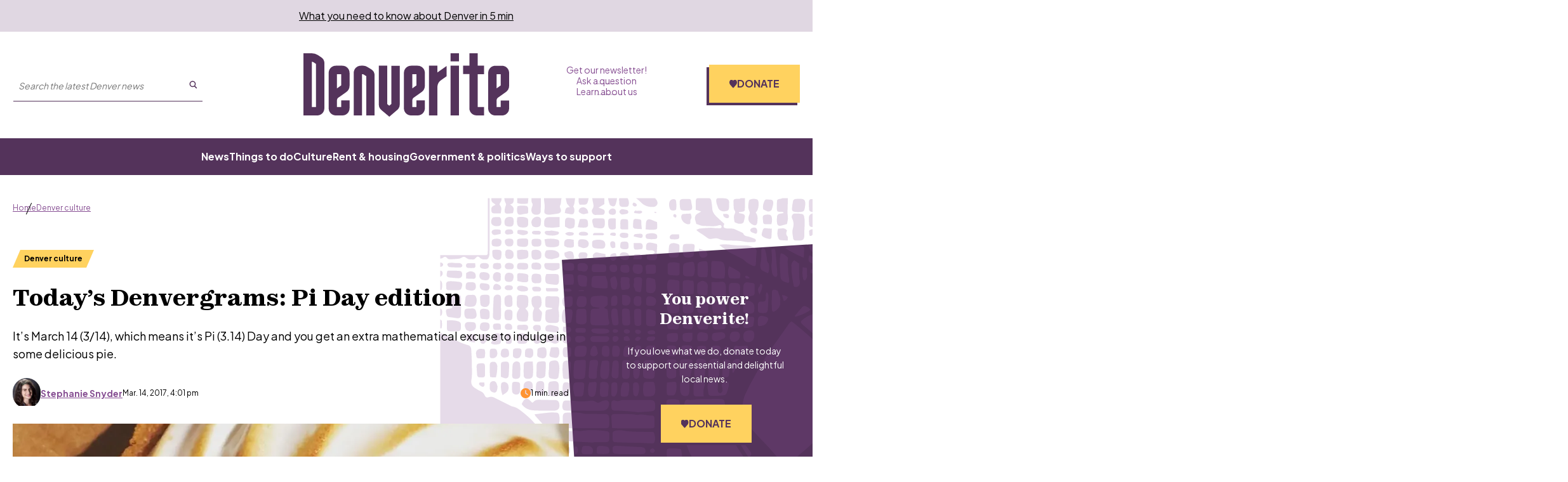

--- FILE ---
content_type: text/html; charset=utf-8
request_url: https://www.google.com/recaptcha/api2/aframe
body_size: 151
content:
<!DOCTYPE HTML><html><head><meta http-equiv="content-type" content="text/html; charset=UTF-8"></head><body><script nonce="-PWoZLtILf0Ns7LuUrTwRw">/** Anti-fraud and anti-abuse applications only. See google.com/recaptcha */ try{var clients={'sodar':'https://pagead2.googlesyndication.com/pagead/sodar?'};window.addEventListener("message",function(a){try{if(a.source===window.parent){var b=JSON.parse(a.data);var c=clients[b['id']];if(c){var d=document.createElement('img');d.src=c+b['params']+'&rc='+(localStorage.getItem("rc::a")?sessionStorage.getItem("rc::b"):"");window.document.body.appendChild(d);sessionStorage.setItem("rc::e",parseInt(sessionStorage.getItem("rc::e")||0)+1);localStorage.setItem("rc::h",'1769402888081');}}}catch(b){}});window.parent.postMessage("_grecaptcha_ready", "*");}catch(b){}</script></body></html>

--- FILE ---
content_type: text/css; charset=UTF-8
request_url: https://denverite.com/_next/static/css/0cb47fc59677fd7d.css
body_size: 32172
content:
@font-face{font-family:__Plus_Jakarta_Sans_3d5319;font-style:normal;font-weight:400;font-display:swap;src:url(https://denverite.com/_next/static/media/6fe53d21e6e7ebd8-s.woff2) format("woff2");unicode-range:u+0460-052f,u+1c80-1c8a,u+20b4,u+2de0-2dff,u+a640-a69f,u+fe2e-fe2f}@font-face{font-family:__Plus_Jakarta_Sans_3d5319;font-style:normal;font-weight:400;font-display:swap;src:url(https://denverite.com/_next/static/media/8ebc6e9dde468c4a-s.woff2) format("woff2");unicode-range:u+0102-0103,u+0110-0111,u+0128-0129,u+0168-0169,u+01a0-01a1,u+01af-01b0,u+0300-0301,u+0303-0304,u+0308-0309,u+0323,u+0329,u+1ea0-1ef9,u+20ab}@font-face{font-family:__Plus_Jakarta_Sans_3d5319;font-style:normal;font-weight:400;font-display:swap;src:url(https://denverite.com/_next/static/media/9e7b0a821b9dfcb4-s.p.woff2) format("woff2");unicode-range:u+0100-02ba,u+02bd-02c5,u+02c7-02cc,u+02ce-02d7,u+02dd-02ff,u+0304,u+0308,u+0329,u+1d00-1dbf,u+1e00-1e9f,u+1ef2-1eff,u+2020,u+20a0-20ab,u+20ad-20c0,u+2113,u+2c60-2c7f,u+a720-a7ff}@font-face{font-family:__Plus_Jakarta_Sans_3d5319;font-style:normal;font-weight:400;font-display:swap;src:url(https://denverite.com/_next/static/media/636a5ac981f94f8b-s.woff2) format("woff2");unicode-range:u+00??,u+0131,u+0152-0153,u+02bb-02bc,u+02c6,u+02da,u+02dc,u+0304,u+0308,u+0329,u+2000-206f,u+20ac,u+2122,u+2191,u+2193,u+2212,u+2215,u+feff,u+fffd}@font-face{font-family:__Plus_Jakarta_Sans_3d5319;font-style:normal;font-weight:700;font-display:swap;src:url(https://denverite.com/_next/static/media/6fe53d21e6e7ebd8-s.woff2) format("woff2");unicode-range:u+0460-052f,u+1c80-1c8a,u+20b4,u+2de0-2dff,u+a640-a69f,u+fe2e-fe2f}@font-face{font-family:__Plus_Jakarta_Sans_3d5319;font-style:normal;font-weight:700;font-display:swap;src:url(https://denverite.com/_next/static/media/8ebc6e9dde468c4a-s.woff2) format("woff2");unicode-range:u+0102-0103,u+0110-0111,u+0128-0129,u+0168-0169,u+01a0-01a1,u+01af-01b0,u+0300-0301,u+0303-0304,u+0308-0309,u+0323,u+0329,u+1ea0-1ef9,u+20ab}@font-face{font-family:__Plus_Jakarta_Sans_3d5319;font-style:normal;font-weight:700;font-display:swap;src:url(https://denverite.com/_next/static/media/9e7b0a821b9dfcb4-s.p.woff2) format("woff2");unicode-range:u+0100-02ba,u+02bd-02c5,u+02c7-02cc,u+02ce-02d7,u+02dd-02ff,u+0304,u+0308,u+0329,u+1d00-1dbf,u+1e00-1e9f,u+1ef2-1eff,u+2020,u+20a0-20ab,u+20ad-20c0,u+2113,u+2c60-2c7f,u+a720-a7ff}@font-face{font-family:__Plus_Jakarta_Sans_3d5319;font-style:normal;font-weight:700;font-display:swap;src:url(https://denverite.com/_next/static/media/636a5ac981f94f8b-s.woff2) format("woff2");unicode-range:u+00??,u+0131,u+0152-0153,u+02bb-02bc,u+02c6,u+02da,u+02dc,u+0304,u+0308,u+0329,u+2000-206f,u+20ac,u+2122,u+2191,u+2193,u+2212,u+2215,u+feff,u+fffd}@font-face{font-family:__Plus_Jakarta_Sans_Fallback_3d5319;src:local("Arial");ascent-override:98.88%;descent-override:21.15%;line-gap-override:0.00%;size-adjust:104.98%}.__className_3d5319{font-family:__Plus_Jakarta_Sans_3d5319,__Plus_Jakarta_Sans_Fallback_3d5319;font-style:normal}.__variable_3d5319{--ff-sans:"__Plus_Jakarta_Sans_3d5319","__Plus_Jakarta_Sans_Fallback_3d5319"}@font-face{font-family:__zodiak_1d261c;src:url(https://denverite.com/_next/static/media/8651ecb947489041-s.p.ttf) format("truetype");font-display:swap;font-weight:400 900}@font-face{font-family:__zodiak_Fallback_1d261c;src:local("Arial");ascent-override:79.66%;descent-override:22.53%;line-gap-override:7.24%;size-adjust:124.27%}.__className_1d261c{font-family:__zodiak_1d261c,__zodiak_Fallback_1d261c}.__variable_1d261c{--ff-serif:"__zodiak_1d261c","__zodiak_Fallback_1d261c"}@font-face{font-family:swiper-icons;font-style:normal;font-weight:400;src:url("data:application/font-woff;charset=utf-8;base64, [base64]//wADZ2x5ZgAAAywAAADMAAAD2MHtryVoZWFkAAABbAAAADAAAAA2E2+eoWhoZWEAAAGcAAAAHwAAACQC9gDzaG10eAAAAigAAAAZAAAArgJkABFsb2NhAAAC0AAAAFoAAABaFQAUGG1heHAAAAG8AAAAHwAAACAAcABAbmFtZQAAA/gAAAE5AAACXvFdBwlwb3N0AAAFNAAAAGIAAACE5s74hXjaY2BkYGAAYpf5Hu/j+W2+MnAzMYDAzaX6QjD6/4//Bxj5GA8AuRwMYGkAPywL13jaY2BkYGA88P8Agx4j+/8fQDYfA1AEBWgDAIB2BOoAeNpjYGRgYNBh4GdgYgABEMnIABJzYNADCQAACWgAsQB42mNgYfzCOIGBlYGB0YcxjYGBwR1Kf2WQZGhhYGBiYGVmgAFGBiQQkOaawtDAoMBQxXjg/wEGPcYDDA4wNUA2CCgwsAAAO4EL6gAAeNpj2M0gyAACqxgGNWBkZ2D4/wMA+xkDdgAAAHjaY2BgYGaAYBkGRgYQiAHyGMF8FgYHIM3DwMHABGQrMOgyWDLEM1T9/w8UBfEMgLzE////P/5//f/V/xv+r4eaAAeMbAxwIUYmIMHEgKYAYjUcsDAwsLKxc3BycfPw8jEQA/[base64]/uznmfPFBNODM2K7MTQ45YEAZqGP81AmGGcF3iPqOop0r1SPTaTbVkfUe4HXj97wYE+yNwWYxwWu4v1ugWHgo3S1XdZEVqWM7ET0cfnLGxWfkgR42o2PvWrDMBSFj/IHLaF0zKjRgdiVMwScNRAoWUoH78Y2icB/yIY09An6AH2Bdu/UB+yxopYshQiEvnvu0dURgDt8QeC8PDw7Fpji3fEA4z/PEJ6YOB5hKh4dj3EvXhxPqH/SKUY3rJ7srZ4FZnh1PMAtPhwP6fl2PMJMPDgeQ4rY8YT6Gzao0eAEA409DuggmTnFnOcSCiEiLMgxCiTI6Cq5DZUd3Qmp10vO0LaLTd2cjN4fOumlc7lUYbSQcZFkutRG7g6JKZKy0RmdLY680CDnEJ+UMkpFFe1RN7nxdVpXrC4aTtnaurOnYercZg2YVmLN/d/gczfEimrE/fs/bOuq29Zmn8tloORaXgZgGa78yO9/cnXm2BpaGvq25Dv9S4E9+5SIc9PqupJKhYFSSl47+Qcr1mYNAAAAeNptw0cKwkAAAMDZJA8Q7OUJvkLsPfZ6zFVERPy8qHh2YER+3i/BP83vIBLLySsoKimrqKqpa2hp6+jq6RsYGhmbmJqZSy0sraxtbO3sHRydnEMU4uR6yx7JJXveP7WrDycAAAAAAAH//wACeNpjYGRgYOABYhkgZgJCZgZNBkYGLQZtIJsFLMYAAAw3ALgAeNolizEKgDAQBCchRbC2sFER0YD6qVQiBCv/H9ezGI6Z5XBAw8CBK/m5iQQVauVbXLnOrMZv2oLdKFa8Pjuru2hJzGabmOSLzNMzvutpB3N42mNgZGBg4GKQYzBhYMxJLMlj4GBgAYow/P/PAJJhLM6sSoWKfWCAAwDAjgbRAAB42mNgYGBkAIIbCZo5IPrmUn0hGA0AO8EFTQAA")}:root{--swiper-theme-color:#007aff}:host{display:block;margin-left:auto;margin-right:auto;position:relative;z-index:1}.swiper{display:block;list-style:none;margin-left:auto;margin-right:auto;overflow:hidden;padding:0;position:relative;z-index:1}.swiper-vertical>.swiper-wrapper{flex-direction:column}.swiper-wrapper{box-sizing:content-box;display:flex;height:100%;position:relative;transition-property:transform;transition-timing-function:var(--swiper-wrapper-transition-timing-function,initial);width:100%;z-index:1}.swiper-android .swiper-slide,.swiper-ios .swiper-slide,.swiper-wrapper{transform:translateZ(0)}.swiper-horizontal{touch-action:pan-y}.swiper-vertical{touch-action:pan-x}.swiper-slide{display:block;flex-shrink:0;height:100%;position:relative;transition-property:transform;width:100%}.swiper-slide-invisible-blank{visibility:hidden}.swiper-autoheight,.swiper-autoheight .swiper-slide{height:auto}.swiper-autoheight .swiper-wrapper{align-items:flex-start;transition-property:transform,height}.swiper-backface-hidden .swiper-slide{backface-visibility:hidden;transform:translateZ(0)}.swiper-3d.swiper-css-mode .swiper-wrapper{perspective:75pc}.swiper-3d .swiper-wrapper{transform-style:preserve-3d}.swiper-3d{perspective:75pc}.swiper-3d .swiper-cube-shadow,.swiper-3d .swiper-slide{transform-style:preserve-3d}.swiper-css-mode>.swiper-wrapper{-ms-overflow-style:none;overflow:auto;scrollbar-width:none}.swiper-css-mode>.swiper-wrapper::-webkit-scrollbar{display:none}.swiper-css-mode>.swiper-wrapper>.swiper-slide{scroll-snap-align:start start}.swiper-css-mode.swiper-horizontal>.swiper-wrapper{scroll-snap-type:x mandatory}.swiper-css-mode.swiper-vertical>.swiper-wrapper{scroll-snap-type:y mandatory}.swiper-css-mode.swiper-free-mode>.swiper-wrapper{scroll-snap-type:none}.swiper-css-mode.swiper-free-mode>.swiper-wrapper>.swiper-slide{scroll-snap-align:none}.swiper-css-mode.swiper-centered>.swiper-wrapper:before{content:"";flex-shrink:0;order:9999}.swiper-css-mode.swiper-centered>.swiper-wrapper>.swiper-slide{scroll-snap-align:center center;scroll-snap-stop:always}.swiper-css-mode.swiper-centered.swiper-horizontal>.swiper-wrapper>.swiper-slide:first-child{margin-left:var(--swiper-centered-offset-before)}.swiper-css-mode.swiper-centered.swiper-horizontal>.swiper-wrapper:before{height:100%;min-height:1px;width:var(--swiper-centered-offset-after)}.swiper-css-mode.swiper-centered.swiper-vertical>.swiper-wrapper>.swiper-slide:first-child{margin-top:var(--swiper-centered-offset-before)}.swiper-css-mode.swiper-centered.swiper-vertical>.swiper-wrapper:before{height:var(--swiper-centered-offset-after);min-width:1px;width:100%}.swiper-3d .swiper-slide-shadow,.swiper-3d .swiper-slide-shadow-bottom,.swiper-3d .swiper-slide-shadow-left,.swiper-3d .swiper-slide-shadow-right,.swiper-3d .swiper-slide-shadow-top{height:100%;left:0;pointer-events:none;position:absolute;top:0;width:100%;z-index:10}.swiper-3d .swiper-slide-shadow{background:rgba(0,0,0,.15)}.swiper-3d .swiper-slide-shadow-left{background-image:linear-gradient(270deg,rgba(0,0,0,.5),transparent)}.swiper-3d .swiper-slide-shadow-right{background-image:linear-gradient(90deg,rgba(0,0,0,.5),transparent)}.swiper-3d .swiper-slide-shadow-top{background-image:linear-gradient(0deg,rgba(0,0,0,.5),transparent)}.swiper-3d .swiper-slide-shadow-bottom{background-image:linear-gradient(180deg,rgba(0,0,0,.5),transparent)}.swiper-lazy-preloader{border-radius:50%;border:4px solid var(--swiper-preloader-color,var(--swiper-theme-color));border-top:4px solid transparent;box-sizing:border-box;height:42px;left:50%;margin-left:-21px;margin-top:-21px;position:absolute;top:50%;transform-origin:50%;width:42px;z-index:10}.swiper-watch-progress .swiper-slide-visible .swiper-lazy-preloader,.swiper:not(.swiper-watch-progress) .swiper-lazy-preloader{animation:swiper-preloader-spin 1s linear infinite}.swiper-lazy-preloader-white{--swiper-preloader-color:#fff}.swiper-lazy-preloader-black{--swiper-preloader-color:#000}@keyframes swiper-preloader-spin{0%{transform:rotate(0deg)}to{transform:rotate(1turn)}}.swiper-pagination{position:absolute;text-align:center;transform:translateZ(0);transition:opacity .3s;z-index:10}.swiper-pagination.swiper-pagination-hidden{opacity:0}.swiper-pagination-disabled>.swiper-pagination,.swiper-pagination.swiper-pagination-disabled{display:none!important}.swiper-horizontal>.swiper-pagination-bullets,.swiper-pagination-bullets.swiper-pagination-horizontal,.swiper-pagination-custom,.swiper-pagination-fraction{bottom:var(--swiper-pagination-bottom,8px);left:0;top:var(--swiper-pagination-top,auto);width:100%}.swiper-pagination-bullets-dynamic{font-size:0;overflow:hidden}.swiper-pagination-bullets-dynamic .swiper-pagination-bullet{position:relative;transform:scale(.33)}.swiper-pagination-bullets-dynamic .swiper-pagination-bullet-active,.swiper-pagination-bullets-dynamic .swiper-pagination-bullet-active-main{transform:scale(1)}.swiper-pagination-bullets-dynamic .swiper-pagination-bullet-active-prev{transform:scale(.66)}.swiper-pagination-bullets-dynamic .swiper-pagination-bullet-active-prev-prev{transform:scale(.33)}.swiper-pagination-bullets-dynamic .swiper-pagination-bullet-active-next{transform:scale(.66)}.swiper-pagination-bullets-dynamic .swiper-pagination-bullet-active-next-next{transform:scale(.33)}.swiper-pagination-bullet{background:var(--swiper-pagination-bullet-inactive-color,#000);border-radius:var(--swiper-pagination-bullet-border-radius,50%);display:inline-block;height:var(--swiper-pagination-bullet-height,var(--swiper-pagination-bullet-size,8px));opacity:var(--swiper-pagination-bullet-inactive-opacity,.2);width:var(--swiper-pagination-bullet-width,var(--swiper-pagination-bullet-size,8px))}button.swiper-pagination-bullet{-webkit-appearance:none;-moz-appearance:none;appearance:none;border:none;box-shadow:none;margin:0;padding:0}.swiper-pagination-clickable .swiper-pagination-bullet{cursor:pointer}.swiper-pagination-bullet:only-child{display:none!important}.swiper-pagination-bullet-active{background:var(--swiper-pagination-color,var(--swiper-theme-color));opacity:var(--swiper-pagination-bullet-opacity,1)}.swiper-pagination-vertical.swiper-pagination-bullets,.swiper-vertical>.swiper-pagination-bullets{left:var(--swiper-pagination-left,auto);right:var(--swiper-pagination-right,8px);top:50%;transform:translate3d(0,-50%,0)}.swiper-pagination-vertical.swiper-pagination-bullets .swiper-pagination-bullet,.swiper-vertical>.swiper-pagination-bullets .swiper-pagination-bullet{display:block;margin:var(--swiper-pagination-bullet-vertical-gap,6px) 0}.swiper-pagination-vertical.swiper-pagination-bullets.swiper-pagination-bullets-dynamic,.swiper-vertical>.swiper-pagination-bullets.swiper-pagination-bullets-dynamic{top:50%;transform:translateY(-50%);width:8px}.swiper-pagination-vertical.swiper-pagination-bullets.swiper-pagination-bullets-dynamic .swiper-pagination-bullet,.swiper-vertical>.swiper-pagination-bullets.swiper-pagination-bullets-dynamic .swiper-pagination-bullet{display:inline-block;transition:transform .2s,top .2s}.swiper-horizontal>.swiper-pagination-bullets .swiper-pagination-bullet,.swiper-pagination-horizontal.swiper-pagination-bullets .swiper-pagination-bullet{margin:0 var(--swiper-pagination-bullet-horizontal-gap,4px)}.swiper-horizontal>.swiper-pagination-bullets.swiper-pagination-bullets-dynamic,.swiper-pagination-horizontal.swiper-pagination-bullets.swiper-pagination-bullets-dynamic{left:50%;transform:translateX(-50%);white-space:nowrap}.swiper-horizontal>.swiper-pagination-bullets.swiper-pagination-bullets-dynamic .swiper-pagination-bullet,.swiper-pagination-horizontal.swiper-pagination-bullets.swiper-pagination-bullets-dynamic .swiper-pagination-bullet{transition:transform .2s,left .2s}.swiper-horizontal.swiper-rtl>.swiper-pagination-bullets-dynamic .swiper-pagination-bullet{transition:transform .2s,right .2s}.swiper-pagination-fraction{color:var(--swiper-pagination-fraction-color,inherit)}.swiper-pagination-progressbar{background:var(--swiper-pagination-progressbar-bg-color,rgba(0,0,0,.25));position:absolute}.swiper-pagination-progressbar .swiper-pagination-progressbar-fill{background:var(--swiper-pagination-color,var(--swiper-theme-color));height:100%;left:0;position:absolute;top:0;transform:scale(0);transform-origin:left top;width:100%}.swiper-rtl .swiper-pagination-progressbar .swiper-pagination-progressbar-fill{transform-origin:right top}.swiper-horizontal>.swiper-pagination-progressbar,.swiper-pagination-progressbar.swiper-pagination-horizontal,.swiper-pagination-progressbar.swiper-pagination-vertical.swiper-pagination-progressbar-opposite,.swiper-vertical>.swiper-pagination-progressbar.swiper-pagination-progressbar-opposite{height:var(--swiper-pagination-progressbar-size,4px);left:0;top:0;width:100%}.swiper-horizontal>.swiper-pagination-progressbar.swiper-pagination-progressbar-opposite,.swiper-pagination-progressbar.swiper-pagination-horizontal.swiper-pagination-progressbar-opposite,.swiper-pagination-progressbar.swiper-pagination-vertical,.swiper-vertical>.swiper-pagination-progressbar{height:100%;left:0;top:0;width:var(--swiper-pagination-progressbar-size,4px)}.swiper-pagination-lock{display:none}html{-webkit-text-size-adjust:100%;line-height:1.15}body{margin:0}main{display:block}h1{font-size:2em;margin:.67em 0}hr{box-sizing:content-box;height:0;overflow:visible}pre{font-family:monospace,monospace;font-size:1em}a{background-color:transparent}abbr[title]{border-bottom:none;-webkit-text-decoration:underline;text-decoration:underline;-webkit-text-decoration:underline dotted;text-decoration:underline dotted}b,strong{font-weight:bolder}code,kbd,samp{font-family:monospace,monospace;font-size:1em}small{font-size:80%}sub,sup{font-size:75%;line-height:0;position:relative;vertical-align:baseline}sub{bottom:-.25em}sup{top:-.5em}img{border-style:none}button,input,optgroup,select,textarea{font-family:inherit;font-size:100%;line-height:1.15;margin:0}button,input{overflow:visible}button,select{text-transform:none}[type=button],[type=reset],[type=submit],button{-webkit-appearance:button}[type=button]::-moz-focus-inner,[type=reset]::-moz-focus-inner,[type=submit]::-moz-focus-inner,button::-moz-focus-inner{border-style:none;padding:0}[type=button]:-moz-focusring,[type=reset]:-moz-focusring,[type=submit]:-moz-focusring,button:-moz-focusring{outline:1px dotted ButtonText}fieldset{padding:.35em .75em .625em}legend{box-sizing:border-box;color:inherit;display:table;max-width:100%;padding:0;white-space:normal}progress{vertical-align:baseline}textarea{overflow:auto}[type=checkbox],[type=radio]{box-sizing:border-box;padding:0}[type=number]::-webkit-inner-spin-button,[type=number]::-webkit-outer-spin-button{height:auto}[type=search]{-webkit-appearance:textfield;outline-offset:-2px}[type=search]::-webkit-search-decoration{-webkit-appearance:none}::-webkit-file-upload-button{-webkit-appearance:button;font:inherit}details{display:block}summary{display:list-item}[hidden],template{display:none}:root{--c-black:#000;--c-white:#fff;--c-denverite-purple:#54335b;--c-purple:#874f93;--c-orange:#ff9432;--c-yellow:#ffd25f;--c-red:#900;--c-very-light-purple:#f3eff3;--c-denverite-purple-mobile:#f1ebf3;--c-light-purple:#e0d7e2;--c-dark-gray:#444;--c-light-gray:#dfdfdf;--c-yellow-orange:#ffad44;--c-dark-orange:#ea8849;--c-russet:#bf6e78;--c-gradient:linear-gradient(90deg,#c88fd4 2.04%,#d28ecc,#db8ec3,#e38eba,#ea8faf,#f090a4,#f49399,#f7968e,#f89a83,#f89f78,#f6a46f 44%,#f7a66e,#f8a86c,#f9aa6b,#f9ac69,#faae68,#fbb067,#fbb265,#fbb564,#fcb763,#fcb962 73.38%,#fdbb61,#fdbe61,#fec060,#fec360,#fec55f,#ffc85f,#ffca5f,#ffcd5f,#ffcf5f,#ffd25f 102.75%);--c-gradient-reverse:linear-gradient(270deg,#c88fd4 2.04%,#d28ecc,#db8ec3,#e38eba,#ea8faf,#f090a4,#f49399,#f7968e,#f89a83,#f89f78,#f6a46f 44%,#f7a66e,#f8a86c,#f9aa6b,#f9ac69,#faae68,#fbb067,#fbb265,#fbb564,#fcb763,#fcb962 73.38%,#fdbb61,#fdbe61,#fec060,#fec360,#fec55f,#ffc85f,#ffca5f,#ffcd5f,#ffcf5f,#ffd25f 102.75%);--c-gradient-skeleton:linear-gradient(to right,#75477e 0%,var(--c-purple) 50%,#75477e 100%);--c-primary:var(--c-purple);--c-secondary:var(--c-orange);--c-accent:var(--c-yellow);--c-body:var(--c-black);--c-heading:var(--c-black);--c-link:var(--c-primary);--c-link-active:var(--c-denverite-purple);--c-link-hover:var(--c-denverite-purple);--c-link-hover-mobile:var(--c-denverite-purple-mobile);--c-link-content:var(--c-link);--c-link-content-active:var(--c-link-active);--c-link-content-hover:var(--c-link-hover);--c-border:var(--c-light-purple);--c-border-accent:var(--c-accent);--c-caption:var(--c-dark-gray);--ff-primary:var(--ff-sans);--fs-10:0.625rem;--fs-12:0.75rem;--fs-14:0.875rem;--fs-16:1rem;--fs-18:1.125rem;--fs-20:1.25rem;--fs-22:1.375rem;--fs-26:1.625rem;--fs-24:1.5rem;--fs-28:1.75rem;--fs-32:2rem;--fs-36:2.25rem;--fs-40:2.5rem;--fs-42:2.625rem;--fs-44:2.75rem;--fs-52:3.25rem;--fs-64:4rem;--fs-heading-1:clamp(var(--fs-32),1.375rem + 2.403vw,var(--fs-44));--fs-heading-2:clamp(var(--fs-28),1.375rem + 1.442vw,var(--fs-36));--fs-heading-3:clamp(var(--fs-24),1.25rem + 0.961vw,var(--fs-28));--fs-heading-4:clamp(var(--fs-20),1.3125rem + 0.24vw,var(--fs-24));--fs-heading-5:var(--fs-18);--fs-heading-6:var(--fs-14);--fs-overline:var(--fs-16);--fs-body-copy-legal:var(--fs-14);--fs-body-copy-small:clamp(var(--fs-14),0.75rem + 0.48vw,var(--fs-18));--fs-body-copy:clamp(var(--fs-16),0.875rem + 0.48vw,var(--fs-18));--fs-body-copy-medium:var(--fs-22);--fs-body-copy-large:clamp(var(--fs-18),0.9375rem + 0.721vw,var(--fs-24));--fs-body-copy-x-large:clamp(var(--fs-24),1.125rem + 1.442vw,var(--fs-36));--fs-caption:var(--fs-12);--fw-thin:100;--fw-xlight:200;--fw-light:300;--fw-regular:400;--fw-medium:500;--fw-semibold:600;--fw-bold:700;--fw-xbold:800;--fw-ultra:900;--mw-small:51.5rem;--mw-medium:63rem;--mw-large:80rem;--spacing-4:0.25rem;--spacing-8:0.5rem;--spacing-10:0.625rem;--spacing-12:0.75rem;--spacing-14:0.875rem;--spacing-16:1rem;--spacing-18:1.125rem;--spacing-20:1.25rem;--spacing-22:1.375rem;--spacing-24:1.5rem;--spacing-28:1.75rem;--spacing-32:2rem;--spacing-36:2.25rem;--spacing-40:2.5rem;--spacing-42:2.625rem;--spacing-44:2.75rem;--spacing-48:3rem;--spacing-56:3.5rem;--spacing-64:4rem;--spacing-72:4.5rem;--spacing-80:5rem;--spacing-88:5.5rem;--spacing-96:6rem;--spacing-104:6.5rem;--spacing-112:7rem;--spacing-120:7.5rem;--spacing-128:8rem;--spacing-136:8.5rem;--spacing-144:9rem;--spacing-152:9.5rem;--spacing-160:10rem;--spacing-176:11rem;--spacing-192:12rem;--spacing-208:14rem;--spacing-232:14.5rem;--spacing-256:16rem;--s-ratio-percentage:56.25%;--g-gap-small:1.25rem;--g-gap-medium:1.75rem;--g-gap-large:4.5625rem;--t-fast:0.15s;--t-slow:0.3s;--t-slower:0.5s;--grid-gutter:calc(var(--spacing-24)/2);--z-xlow:-10;--z-low:1;--z-medium:10;--z-high:100;--z-xhigh:1000;--border-radius:0.1875rem;--scroll-bar:initial;--banner-height:initial;--alert-bar-height:initial;--screen-width:calc(100vw - var(--scroll-bar, 0px));--margin-full-width:calc(-50vw + 50% + var(--scroll-bar, 0px)/2);--contained-width:min(var(--mw-large),100% - var(--spacing-40));--contained-width-side-spacing:calc((var(--screen-width) - var(--contained-width))/2);--indicator-size:0.375rem;--header-height:calc(4.625rem + var(--indicator-size) + var(--alert-bar-height, 0px));--header-height-collapsed:var(--header-height);--header-height-large:10.5rem;--header-height-large-collapsed:5rem;--menu-bar-height:3.625rem;--menu-bar-height-collapsed:2.625rem}@supports (color:color(display-p3 0 0 0)){:root{--c-gradient:linear-gradient(90deg,#c88fd4 2.04%,#d28ecc,#db8ec3,#e38eba,#ea8faf,#f090a4,#f49399,#f7968e,#f89a83,#f89f78,#f6a46f 44%,#f7a66e,#f8a86c,#f9aa6b,#f9ac69,#faae68,#fbb067,#fbb265,#fbb564,#fcb763,#fcb962 73.38%,#fdbb61,#fdbe61,#fec060,#fec360,#fec55f,#ffc85f,#ffca5f,#ffcd5f,#ffcf5f,#ffd25f 102.75%)}@media (color-gamut:p3){:root{--c-gradient:linear-gradient(90deg,#c88fd4 2.04%,#d28ecc,#db8ec3,#e38eba,#ea8faf,#f090a4,#f49399,#f7968e,#f89a83,#f89f78,#f6a46f 44%,#f7a66e,#f8a86c,#f9aa6b,#f9ac69,#faae68,#fbb067,#fbb265,#fbb564,#fcb763,#fcb962 73.38%,#fdbb61,#fdbe61,#fec060,#fec360,#fec55f,#ffc85f,#ffca5f,color(display-p3 0.96898 0.8107 0.44275),color(display-p3 0.97047 0.82041 0.44451),#ffd25f 102.75%)}}}@supports (background:linear-gradient(in oklch,red 0%,red 0% 1%,red 2%)){:root{--c-gradient:linear-gradient(in oklch 90deg,#c88fd4 2.04%,#f6a46f 44%,#fcb962 73.38%,#ffd25f 102.75%)}}@supports (color:color(display-p3 0 0 0)){:root{--c-gradient-reverse:linear-gradient(270deg,#c88fd4 2.04%,#d28ecc,#db8ec3,#e38eba,#ea8faf,#f090a4,#f49399,#f7968e,#f89a83,#f89f78,#f6a46f 44%,#f7a66e,#f8a86c,#f9aa6b,#f9ac69,#faae68,#fbb067,#fbb265,#fbb564,#fcb763,#fcb962 73.38%,#fdbb61,#fdbe61,#fec060,#fec360,#fec55f,#ffc85f,#ffca5f,#ffcd5f,#ffcf5f,#ffd25f 102.75%)}@media (color-gamut:p3){:root{--c-gradient-reverse:linear-gradient(270deg,#c88fd4 2.04%,#d28ecc,#db8ec3,#e38eba,#ea8faf,#f090a4,#f49399,#f7968e,#f89a83,#f89f78,#f6a46f 44%,#f7a66e,#f8a86c,#f9aa6b,#f9ac69,#faae68,#fbb067,#fbb265,#fbb564,#fcb763,#fcb962 73.38%,#fdbb61,#fdbe61,#fec060,#fec360,#fec55f,#ffc85f,#ffca5f,color(display-p3 0.96898 0.8107 0.44275),color(display-p3 0.97047 0.82041 0.44451),#ffd25f 102.75%)}}}@supports (background:linear-gradient(in oklch,red 0%,red 0% 1%,red 2%)){:root{--c-gradient-reverse:linear-gradient(in oklch 270deg,#c88fd4 2.04%,#f6a46f 44%,#fcb962 73.38%,#ffd25f 102.75%)}}@media (min-width:64em){:root{--indicator-size:0.75rem;--header-height:calc(var(--header-height-large) + var(--menu-bar-height) + var(--indicator-size) + var(--alert-bar-height, 0px));--header-height-collapsed:calc(var(--header-height-large-collapsed) + var(--menu-bar-height-collapsed) + var(--indicator-size) + var(--alert-bar-height, 0px))}}@property --thickness{inherits:false;initial-value:0;syntax:"<length>"}.image-fit{margin:0}.image-fit .image-fit__image-contain{padding-top:100%;position:relative}.image-fit .image-fit__image{height:100%;left:0;margin:0;-o-object-fit:cover;object-fit:cover;-o-object-position:center;object-position:center;padding:0;position:absolute;top:0;width:100%}.card-grid-item .image-fit .image-fit__image-contain,.post-grid-item .image-fit .image-fit__image-contain{padding-top:50%}.screen-reader-text{clip:rect(1px,1px,1px,1px);word-wrap:normal!important;border:0;-webkit-clip-path:inset(50%);clip-path:inset(50%);height:1px;margin:-1px;overflow:hidden;padding:0;position:absolute!important;width:1px}.screen-reader-text:focus{clip:auto!important;background-color:var(--c-primary);border-radius:3px;box-shadow:0 0 2px 2px hsla(0,0%,100%,.4);-webkit-clip-path:none;clip-path:none;color:var(--c-white);display:block;font-size:1rem;font-weight:700;height:auto;left:5px;line-height:normal;outline:0;padding:1rem 1.5rem;-webkit-text-decoration:none;text-decoration:none;top:5px;width:auto;z-index:100000}.button,.wp-block-button__link,input[type=submit]{--border:var(--bg);--bg:var(--c-yellow);--bg-hover:var(--c-orange);--bg-offset:var(--c-denverite-purple);--color:var(--c-denverite-purple);--color-hover:var(--color);--offset:var(--spacing-4);--bg-color:var(--bg);--border-color:var(--border);--text-color:var(--color);--t-curve:cubic-bezier(0.3,0.7,0.4,1);--t-dur:0.25s;color:var(--color);cursor:pointer;display:inline-flex;font-size:var(--fs-16);font-weight:var(--fw-semibold);padding:0 0 var(--offset) var(--offset);position:relative;-webkit-text-decoration:none;text-decoration:none;transition:color var(--t-dur) var(--t-curve)}.button>span,.wp-block-button__link>span,input[type=submit]>span{color:var(--text-color);padding:var(--spacing-18) var(--spacing-32);position:relative;transform:translateZ(0);transition:transform var(--t-dur) var(--t-curve),color var(--t-dur) var(--t-curve)}.button>span:after,.button>span:before,.wp-block-button__link>span:after,.wp-block-button__link>span:before,input[type=submit]>span:after,input[type=submit]>span:before{content:"";display:block;height:100%;left:0;position:absolute;top:0;width:100%}.button>span:before,.wp-block-button__link>span:before,input[type=submit]>span:before{background-color:var(--bg-color);border:1px solid var(--border-color);transition:background var(--t-dur) var(--t-curve),border-color var(--t-dur) var(--t-curve);z-index:-1}.button>span:after,.wp-block-button__link>span:after,input[type=submit]>span:after{background-color:var(--bg-offset);transform:translate3d(calc(var(--offset)*-1),var(--offset),0);transition:transform var(--t-dur) var(--t-curve),background var(--t-dur) var(--t-curve);z-index:-2}.button:focus,.button:hover,.wp-block-button__link:focus,.wp-block-button__link:hover,input[type=submit]:focus,input[type=submit]:hover{--bg-color:var(--bg-hover);--text-color:var(--color-hover)}.button:focus>span,.button:hover>span,.wp-block-button__link:focus>span,.wp-block-button__link:hover>span,input[type=submit]:focus>span,input[type=submit]:hover>span{transform:translate3d(calc(var(--offset)*-1),var(--offset),0)}.button:focus>span:after,.button:hover>span:after,.wp-block-button__link:focus>span:after,.wp-block-button__link:hover>span:after,input[type=submit]:focus>span:after,input[type=submit]:hover>span:after{transform:translateZ(0)}.button:focus,.wp-block-button__link:focus,input[type=submit]:focus{--border-color:var(--color);outline:none;-webkit-text-decoration:underline;text-decoration:underline;text-decoration-thickness:1px}.button.is-style-alt,.button.is-style-secondary,.wp-block-button__link.is-style-alt,.wp-block-button__link.is-style-secondary,input.is-style-alt[type=submit],input.is-style-secondary[type=submit]{--bg:var(--c-white);--bg-hover:var(--c-denverite-purple);--border:var(--c-denverite-purple);--color-hover:var(--c-white)}.button.is-style-alt:focus,.button.is-style-secondary:focus,.wp-block-button__link.is-style-alt:focus,.wp-block-button__link.is-style-secondary:focus,input.is-style-alt[type=submit]:focus,input.is-style-secondary[type=submit]:focus{--border-color:var(--c-orange)}.button.is-style-tertiary,.wp-block-button__link.is-style-tertiary,input.is-style-tertiary[type=submit]{--bg:var(--c-white);--bg-hover:var(--c-denverite-purple);--bg-offset:var(--c-yellow);--border:var(--c-denverite-purple);--color-hover:var(--c-white)}.button.is-style-tertiary:focus,.wp-block-button__link.is-style-tertiary:focus,input.is-style-tertiary[type=submit]:focus{--border-color:var(--c-orange)}.button.is-style-tertiary>span,.wp-block-button__link.is-style-tertiary>span,input.is-style-tertiary[type=submit]>span{align-items:center;display:flex;font-family:var(--ff-serif);font-size:var(--fs-22);font-weight:var(--fw-bold);height:var(--spacing-30);justify-content:center;letter-spacing:.22px;line-height:1;min-width:var(--spacing-30);padding:var(--spacing-8)!important;text-align:center}@media (min-width:39.75em){.button.is-style-tertiary>span,.wp-block-button__link.is-style-tertiary>span,input.is-style-tertiary[type=submit]>span{height:var(--spacing-48);min-width:var(--spacing-48)}}.button.button--social{--bg:var(--c-purple);--bg-hover:var(--c-denverite-purple);--bg-offset:var(--c-yellow);--color:var(--c-white)}.button.button--social svg{width:1.375em}.button.button--social>span{align-items:center;aspect-ratio:1;display:flex;justify-content:center;padding:0;width:2.75em}.wp-block-buttons{margin-left:calc(var(--spacing-12)*-1);margin-right:calc(var(--spacing-12)*-1)}.wp-block-buttons .wp-block-button__link{margin:var(--spacing-24) var(--spacing-12)}.wp-block-buttons.has-align-vertical{display:flex;flex-direction:column}.wp-block-buttons.has-align-vertical.has-text-align-left{align-items:flex-start}.wp-block-buttons.has-align-vertical.has-text-align-center{align-items:center}.wp-block-buttons.has-align-vertical.has-text-align-right{align-items:flex-end}html{box-sizing:border-box}*,:after,:before{box-sizing:inherit}body{-webkit-font-smoothing:antialiased;-moz-osx-font-smoothing:grayscale;color:var(--c-body);font-family:var(--ff-primary);font-size:var(--fs-body-copy);line-height:1.45}@media (min-width:53.125em){body{line-height:1.5}}a{color:var(--c-link);-webkit-text-decoration:underline;text-decoration:underline;text-decoration-thickness:var(--thickness,.0625rem);text-underline-offset:.25em;transition-duration:.2s;transition-property:color,--thickness}a:hover{--thickness:0.1875rem;color:var(--c-link-hover)}a:focus:focus-visible{outline:1px solid currentcolor;-webkit-text-decoration:none;text-decoration:none}@supports not (background:paint(id)){a{-webkit-text-decoration-skip-ink:none;text-decoration-skip-ink:none;transition-property:color,text-decoration-thickness}}.h1,.h2,.h3,.h4,.h5,.h6,h1,h2,h3,h4,h5,h6{color:var(--c-heading);font-family:var(--ff-serif);font-weight:var(--fw-bold);margin:0}.h1,h1{font-size:var(--fs-heading-1);line-height:1.2}@media (min-width:53.125em){.h1,h1{line-height:1.25}}.h2,h2{font-size:var(--fs-heading-2);line-height:1.2}@media (min-width:53.125em){.h2,h2{line-height:1.25}}.h3,h3{font-size:var(--fs-heading-3);line-height:1.2}@media (min-width:53.125em){.h3,h3{line-height:1.25}}.h4,h4{font-size:var(--fs-heading-4);line-height:1.25}@media (min-width:53.125em){.h4,h4{line-height:1.2}}.h5,h5{font-size:var(--fs-heading-5);line-height:1.35}@media (min-width:53.125em){.h5,h5{line-height:1.25}}.h6,h6{font-size:var(--fs-heading-6);line-height:1.35}@media (min-width:53.125em){.h6,h6{line-height:1.25}}.overline{color:var(--c-primary);font-size:var(--fs-overline);line-height:1.2}@media (min-width:53.125em){.overline{line-height:1.37}}p{margin-bottom:1.875rem;margin-top:0}em,i{font-style:italic}b,strong{font-weight:var(--fw-bold)}ins,u{-webkit-text-decoration:underline;text-decoration:underline}del,s,strike{-webkit-text-decoration:line-through;text-decoration:line-through}ol,ul{line-height:1.25;margin:0 0 1.875rem}ul{list-style:disc}ol{list-style:decimal}li>ol,li>ul{margin-bottom:0;margin-left:1rem}li>ul{list-style-type:circle}dt{font-weight:var(--fw-bold)}dd{margin:0 1rem 1rem}img{height:auto;max-width:100%}figure{margin:1rem 0}embed,iframe,object{border:0;max-width:100%}button{background:transparent;border:0;cursor:pointer;padding:0}.section--dark,.section--dark .h1,.section--dark .h2,.section--dark .h3,.section--dark .h4,.section--dark .h5,.section--dark .h6,.section--dark a,.section--dark h1,.section--dark h2,.section--dark h3,.section--dark h4,.section--dark h5,.section--dark h6{color:var(--c-white)}.section--dark a{-webkit-text-decoration:none;text-decoration:none}.section--dark a:focus,.section--dark a:hover{-webkit-text-decoration:underline;text-decoration:underline}.c--white{color:var(--c-white)}.grid{display:flex;flex-wrap:wrap;margin-left:calc(var(--grid-gutter)*-1);margin-right:calc(var(--grid-gutter)*-1)}.grid__item{padding-left:var(--grid-gutter);padding-right:var(--grid-gutter)}body,html{height:100%;width:100%}#__next{display:grid;grid-template-areas:"header" "main" "footer";grid-template-columns:100%;grid-template-rows:auto 1fr auto;min-height:100%}#__next>header{grid-area:header}#__next>main{grid-area:main}#__next>footer{grid-area:footer}.container{margin-left:auto;margin-right:auto;width:var(--contained-width)}.has-layout-flex{display:flex;flex-wrap:wrap}.has-layout-flex.has-orientation-vertical{align-items:center;flex-direction:column}.has-layout-flex.has-orientation-vertical.has-justify-content-right{align-items:flex-end}.has-layout-flex.has-orientation-vertical.has-justify-content-left{align-items:flex-start}.has-layout-flex.has-justify-content-center:not(.has-orientation-vertical){justify-content:center}.has-layout-flex.has-justify-content-right:not(.has-orientation-vertical){justify-content:flex-end}.has-layout-flex.has-justify-content-left:not(.has-orientation-vertical){justify-content:flex-start}.has-layout-flex.has-justify-content-space-between:not(.has-orientation-vertical){justify-content:space-between}.main{margin-trim:both}@supports not (margin-trim:both){.main>:first-child{margin-top:0}.main>:last-child{margin-bottom:0}}table{width:100%}.alignleft{float:left;margin-right:var(--spacing-24);margin-top:0;text-align:left}.alignright{float:right;margin-left:var(--spacing-24);margin-top:0;text-align:right}.aligncenter{clear:both;display:block;margin-left:auto;margin-right:auto;text-align:center}.wp-caption{max-width:100%}.wp-caption.aligncenter{text-align:center}.wp-caption.alignright{text-align:right}.wp-caption-text{margin:0}.error-404 .error-404__wrap{align-items:center;display:flex;flex-direction:column;margin:var(--spacing-112) auto;max-width:var(--mw-small);padding:0 var(--spacing-16);text-align:center}@media (min-width:64em){.error-404 .error-404__wrap{margin:var(--spacing-104) auto;padding:0}}.error-404 .error-404__title{text-wrap:balance;text-wrap:pretty;color:var(--c-primary);margin-bottom:var(--spacing-32)}@media (min-width:64em){.error-404 .error-404__title{font-size:var(--fs-42)}}.error-404 .error-404__list{text-align:left}.archive-page{padding-bottom:var(--spacing-64);padding-top:var(--spacing-28)}.archive-page>*,.archive-page>.wp-block-corpnews-section{margin-left:auto;margin-right:auto;max-width:var(--contained-width)}.archive-page .archive-page-header{background:var(--c-white);padding:var(--spacing-64) 0 var(--spacing-104)}.archive-page .archive-page-releases__filters{align-items:center;display:flex;margin-bottom:var(--spacing-64)}.archive-page .filters__title{margin-right:var(--spacing-24)}.archive-page .archive-page-releases__filters-year{align-items:center;display:flex;font-size:var(--fs-16)}.archive-page .archive-page-releases__filters-year p{margin:0 var(--spacing-10) 0 0}.archive-page .archive-page-releases__filters-container{flex-grow:1}.archive-page .card-grid{margin-bottom:var(--spacing-64)}@media (min-width:64em){.archive-page .card-grid{margin-bottom:var(--spacing-36)}}.archive-page.archive-page-with-headerimage .archive-page-header{margin-bottom:0;padding:var(--spacing-40) 0}@media (min-width:39.75em){.archive-page.archive-page-with-headerimage .archive-page-header{margin-bottom:var(--spacing-96);padding:0}}@media (min-width:64em){.archive-page.archive-page-with-headerimage .archive-page-header{margin-bottom:var(--spacing-144);padding:var(--spacing-40) 0}}.archive-page.archive-page-with-headerimage .archive-page-header__wrap{display:flex;flex-direction:column}@media (min-width:39.75em){.archive-page.archive-page-with-headerimage .archive-page-header__wrap{align-items:flex-end;flex-direction:row}}.archive-page.archive-page-with-headerimage .archive-page-content{margin-left:auto;margin-right:auto;margin-top:-3.75rem;width:var(--contained-width)}@media (min-width:64em){.archive-page.archive-page-with-headerimage .archive-page-content{margin-top:var(--spacing-72)}}.archive-page.archive-page-with-headerimage .archive-page-header__content{background:var(--c-white);padding:var(--spacing-24) 0 var(--spacing-80)}@media (min-width:39.75em){.archive-page.archive-page-with-headerimage .archive-page-header__content{display:flex;flex:1 1 50%;flex-direction:column;justify-content:flex-end;max-width:50%;padding:var(--spacing-56) var(--spacing-48) var(--spacing-16);width:50%}}@media (min-width:64em){.archive-page.archive-page-with-headerimage .archive-page-header__content{flex:1 1 40%;max-width:40%;width:40%}}.archive-page.archive-page-with-headerimage .archive-page-header__image{order:-1}@media (min-width:39.75em){.archive-page.archive-page-with-headerimage .archive-page-header__image{flex:1 1 50%;max-width:50%;order:3;overflow:hidden;width:50%}}@media (min-width:64em){.archive-page.archive-page-with-headerimage .archive-page-header__image{flex:1 1 60%;margin-bottom:-7rem;max-width:60%;width:60%}}.archive-page .card-grid-item,.archive-page .card-grid-item .card-grid-item__title-contain,.archive-page .card-grid-item .card-grid-item__title-link{display:flex;flex-direction:column}.archive-page .card-grid-item .card-grid-item__title-contain,.archive-page .card-grid-item .card-grid-item__title-link{flex-grow:1}.archive-page .card-grid-item .card-grid-item__title-link{justify-content:space-between}.archive-page .card-grid-item .card-grid-item__date{color:var(--c-coal);font-size:var(--fs-14);margin-top:var(--spacing-12)}.archive-page .card-grid-item .card-grid-item__title-link:focus,.archive-page .card-grid-item .card-grid-item__title-link:hover{-webkit-text-decoration:none;text-decoration:none}.archive-page .card-grid-item .card-grid-item__title-link:focus .card-grid-item__title,.archive-page .card-grid-item .card-grid-item__title-link:hover .card-grid-item__title{-webkit-text-decoration:underline;text-decoration:underline;text-decoration-thickness:from-font}.archive-page .card-grid-item .card-grid-item__title-link:focus .card-grid-item__date,.archive-page .card-grid-item .card-grid-item__title-link:hover .card-grid-item__date{-webkit-text-decoration:none;text-decoration:none}.archive-page .is-variation-hero-ad{margin-top:0}.category-archive.has-sidebar{margin-top:var(--spacing-40)}@media (min-width:80.9375em){.category-archive.has-sidebar{margin-top:var(--spacing-16)}.has-sidebar{grid-gap:var(--spacing-40);display:grid;gap:var(--spacing-40);grid-template-areas:"content sidebar";grid-template-columns:1fr 300px}}.has-sidebar .sidebar .sticky-container{position:sticky;top:var(--spacing-20)}@media (prefers-reduced-motion:no-preference){.has-sidebar .sidebar .sticky-container{transition:transform var(--t-slower)}}@media (max-width:80.875em){.has-sidebar--inverse{display:flex;flex-direction:column-reverse}}:has(.sticky--is-fixed.sticky--is-scrolling-up) .sidebar .sticky-container{transform:translateY(var(--header-height-collapsed))}.archive-page-header__title{font-size:var(--fs-36);font-weight:var(--fw-bold);line-height:1.3;margin-bottom:var(--spacing-32)}@media (min-width:64em){.archive-page-header__title{font-size:var(--fs-44)}}.archive-page-header__description{color:var(--c-dark-gray);font-size:var(--fs-18);line-height:1.6}.category-archive.category-archive--search .archive-page-content,.category-archive.category-archive--search .archive-page-header__wrap{padding-left:0;padding-right:0}.category-archive.category-archive--search .archive-page-content{margin-top:0}@media (max-width:39.6875em){.category-archive.category-archive--search .archive-page-content{margin:0;max-width:100%}}.category-archive.category-archive--search .archive-page-header{padding-bottom:var(--spacing-44);padding-top:var(--spacing-44);position:relative}@media (min-width:53.125em){.category-archive.category-archive--search .archive-page-header{margin-bottom:var(--spacing-24);padding-bottom:var(--spacing-20);padding-top:var(--spacing-72)}}.search-filters__controls{align-items:flex-end;display:flex;flex-direction:column;gap:var(--spacing-24)}@media (min-width:53.125em){.search-filters__controls{flex-direction:row;justify-content:space-between}}.search-filters__form{display:flex;flex-direction:column;gap:var(--spacing-24);margin-bottom:var(--spacing-40);margin-top:var(--spacing-24)}@media (min-width:53.125em){.search-filters__form{gap:var(--spacing-32);margin-bottom:var(--spacing-80);margin-top:var(--spacing-32)}}.search-filters__fieldset{border:0;color:var(--c-black);display:flex;flex-direction:row;flex-grow:1;flex-wrap:wrap;font-size:var(--fs-16);font-weight:var(--fw-normal);gap:var(--spacing-16);line-height:1.6;margin:0;padding:0}@media (max-width:53.0625em){.search-filters__fieldset{width:100%}}.search-filters__legend{color:var(--c-black);font-size:var(--fs-14);font-weight:var(--fw-bold);line-height:1.3}.search-filters__actions{display:flex;flex-direction:row;gap:var(--spacing-16)}@media (min-width:53.125em){.search-filters__actions{gap:var(--spacing-24)}}.home{margin-left:auto;margin-right:auto;margin-top:calc(var(--indicator-size)*-1);width:var(--contained-width)}.media-library .media-item .media-item__asset{border:1px solid var(--c-border);margin-bottom:var(--spacing-40);margin-top:0;width:100%}.media-library .media-item .media-item__image{display:block;width:100%}.media-library .media-item .media-item__heading{margin-bottom:var(--spacing-36)}.media-library .media-item .media-item__title{font-size:var(--fs-20);line-height:1.23;margin-bottom:var(--spacing-8);word-break:break-all}@media (min-width:64em){.media-library .media-item .media-item__content{align-items:flex-start;display:flex;justify-content:space-between}}.media-library .media-item .media-item__description{font-size:var(--fs-18);margin-bottom:var(--spacing-40)}.media-library .media-item .media-item__details{font-size:var(--fs-18)}@media (min-width:64em){.media-library .media-item .media-item__details{padding-right:var(--spacing-56)}}.media-library .media-item .media-item__label{font-weight:var(--fw-bold)}.media-library .media-item .media-item__type .media-item__value{text-transform:capitalize}.media-library .media-item .media-item__download{align-items:center;cursor:pointer;display:inline-flex;margin-top:var(--spacing-40);-webkit-text-decoration:none;text-decoration:none}@media (min-width:64em){.media-library .media-item .media-item__download{margin-top:0}}.media-library .media-item .media-item__download svg{fill:currentColor;height:auto;margin-left:var(--spacing-20);width:var(--spacing-20)}.media-library .media-item .media-item__download a{color:var(--c-body);font-weight:var(--fw-ultra);-webkit-text-decoration:none;text-decoration:none}.media-library .media-item-document .media-item__asset{margin:0 auto var(--spacing-40)}.category-archive--search-results .has-sidebar{max-width:calc(100% - 2.5rem)}@media (min-width:80.9375em){.category-archive--search-results .has-sidebar{max-width:var(--contained-width)}}.category-archive--search-results .archive-page-content{max-width:100%}.adunitContainer .adBox{min-height:250px}.ad-unit--height-600 .adunitContainer .adBox{min-height:600px}.ad-unit--is-visible .adunitContainer .adBox{min-height:auto}.alert-bar{--c-link:var(--c-denverite-purple);color:var(--c-denverite-purple);font-size:var(--fs-12);font-weight:var(--fw-semibold);line-height:1.4;position:relative;transition:transform 1ms;z-index:-1}@media (prefers-reduced-motion:no-preference){.alert-bar{transition:transform var(--t-slow)}}@media (min-width:53.125em){.alert-bar{font-size:var(--fs-16);line-height:1.6}}.alert-bar strong{color:var(--c-red);font-weight:var(--fw-bold)}.alert-bar--out{transform:translateY(-100%)}.alert-bar__icon-wrapper{display:block;height:2rem;position:relative;width:2rem}.alert-bar__icon-wrapper img{-o-object-fit:contain;object-fit:contain}.alert-bar .container{align-items:center;gap:var(--spacing-16);justify-content:center;padding-bottom:var(--spacing-16);padding-top:var(--spacing-16)}@media (min-width:53.125em){.alert-bar .container{gap:var(--spacing-16)}}.alert-bar__close{align-items:center;color:var(--c-black);display:flex;height:2rem;justify-content:center;width:2rem}.alert-bar--casual{background-color:var(--c-yellow)}.alert-bar--urgent{background-color:#ffb46f}.article__wrapper{--contained-width:min(var(--mw-large),100% - var(--spacing-20));display:flex;flex-direction:column;gap:var(--spacing-24);justify-content:space-between;margin-left:auto;margin-right:auto;max-width:var(--mw-large);padding-bottom:var(--spacing-80);padding-left:var(--spacing-20);padding-right:var(--spacing-20);position:relative}.article__wrapper .article-content{margin-bottom:var(--spacing-56);width:100%}.article__wrapper--has-sidebar.article__wrapper--has-hero{grid-template-areas:"hero hero" "article sidebar"}@media (min-width:64em){.article__wrapper--has-sidebar{grid-column-gap:var(--spacing-64);-moz-column-gap:var(--spacing-64);column-gap:var(--spacing-64);display:grid;grid-template-areas:"article sidebar";grid-template-columns:minmax(0,1fr) 18.75rem}.article__wrapper--has-sidebar .article-hero{grid-area:hero}.article__wrapper--has-sidebar .article{grid-area:article}.article__wrapper--has-sidebar .sidebar{grid-area:sidebar}.article__wrapper--has-sidebar .article-content{margin-left:0}}@media (min-width:80.9375em){.article__wrapper--has-sidebar{-moz-column-gap:var(--spacing-104);column-gap:var(--spacing-104)}}.article__wrapper--no-sidebar .article-header{max-width:var(--mw-small)}.article__related-wrapper .wp-block-corpnews-section{padding-bottom:var(--spacing-48);padding-top:0}@media (min-width:64em){.article__related-wrapper .wp-block-corpnews-section{padding-bottom:var(--spacing-80);padding-top:0}}.article__related-wrapper .wp-block-corpnews-section .styled-title{--underline-color:var(--c-light-purple)}.article-content .wp-block-corpnews-section.is-variation-default .wp-block-corpnews-section__title{font-size:var(--fs-20)}@media (min-width:64em){.article-content .wp-block-corpnews-section.is-variation-default .wp-block-corpnews-section__title{font-size:var(--fs-24)}}@media (min-width:64em){.article__wrapper:where(:not(.article__wrapper--no-sidebar)) .article-content>.wp-block-corpnews-section.is-variation-category-grid{--sidebar-width:18.75rem;--gap-width:var(--spacing-24);left:calc(50% + var(--sidebar-width)/2 + var(--gap-width)/2);margin-left:-50vw;max-width:var(--screen-width);overflow:visible;position:relative;width:var(--screen-width)}.article__wrapper:where(:not(.article__wrapper--no-sidebar)) .article-content>.wp-block-denverite-newsletter-cta:not(.does-not-exist){--sidebar-width:18.75rem;--gap-width:var(--spacing-24);left:calc(50% + var(--sidebar-width)/2 + var(--gap-width)/2);margin-left:-50vw;max-width:var(--screen-width);overflow:visible;position:relative;width:var(--screen-width)}.article__wrapper:where(:not(.article__wrapper--no-sidebar)) .article-content>.wp-block-corpnews-section.is-variation-category-grid .wp-block-corpnews-section__post-list{margin-left:auto;margin-right:auto;max-width:var(--mw-large);padding-left:var(--spacing-20)!important;padding-right:var(--spacing-20)!important}.article__wrapper:where(:not(.article__wrapper--no-sidebar)) .article-content>.wp-block-denverite-newsletter-cta:not(.does-not-exist) .wp-block-corpnews-section__post-list{margin-left:auto;margin-right:auto;max-width:var(--mw-large);padding-left:var(--spacing-20)!important;padding-right:var(--spacing-20)!important}}:where(.article-content){margin-bottom:var(--spacing-64);margin-left:auto;margin-right:auto;width:var(--contained-width)}:where(.article-content):after{clear:both;content:"";display:block;height:0}@media (min-width:64em){:where(.article-content){margin-bottom:var(--spacing-104);position:relative}}:where(.article-content) .h1,:where(.article-content) .h2,:where(.article-content) .h3,:where(.article-content) .h4,:where(.article-content) .h5,:where(.article-content) .h6,:where(.article-content) h1,:where(.article-content) h2,:where(.article-content) h3,:where(.article-content) h4,:where(.article-content) h5,:where(.article-content) h6{margin-bottom:1.25rem;margin-top:0}:where(.article-content) .content--freeform iframe{display:block;margin-left:auto;margin-right:auto}:where(.article-content) .article__subhead{color:var(--c-black);font-size:var(--fs-18);line-height:1.4;margin-bottom:var(--spacing-36);margin-top:var(--spacing-24)}@media (min-width:64em){:where(.article-content) .article__subhead{font-size:var(--fs-24);margin-bottom:var(--spacing-104);margin-top:-1.25rem}}:where(.article-content) .block-audio__container{align-items:center;display:flex;flex-direction:column;font-size:var(--fs-16);justify-content:center}:where(.article-content) .content--freeform .wp-caption{margin-bottom:var(--fs-20)}@media (max-width:39.6875em){:where(.article-content) .content--freeform .alignright{display:block;float:none;margin-left:auto}}:where(.article-content) table{border-collapse:collapse;border-spacing:0;font-size:var(--spacing-12);margin:0 auto var(--spacing-24);max-width:var(--mw-small);width:100%}:where(.article-content) td{border:none;border-width:0 var(--spacing-10);padding:0 var(--spacing-8);vertical-align:top}.article-content .content--freeform,.article-content>.wp-block-embed,.article-content>h1,.article-content>h2,.article-content>h3,.article-content>h4,.article-content>h5,.article-content>h6,.article-content>p,.article__contained{margin-left:auto;margin-right:auto;max-width:var(--mw-small)}.article__wrapper--has-sidebar .article-content .content--freeform,.article__wrapper--has-sidebar .article-content>.wp-block-embed,.article__wrapper--has-sidebar .article-content>h1,.article__wrapper--has-sidebar .article-content>h2,.article__wrapper--has-sidebar .article-content>h3,.article__wrapper--has-sidebar .article-content>h4,.article__wrapper--has-sidebar .article-content>h5,.article__wrapper--has-sidebar .article-content>h6,.article__wrapper--has-sidebar .article-content>p{margin-left:auto;margin-right:auto;max-width:100%}.article-header{margin:0 auto;max-width:var(--mw-large);padding:var(--fs-20) 0 var(--fs-24)}@media (max-width:63.9375em){.article-header .page-breadcrumbs{display:none}}@media (min-width:64em){.article-header{padding:var(--spacing-32) 0 0}}.article-header .article-header__category-link{display:inline-block}@media (min-width:64em){.article-header .article-header__category-link{font-size:var(--fs-22)}}.article-header .article-header__tag{margin-bottom:var(--spacing-16)}@media (min-width:64em){.article-header .article-header__tag{margin-bottom:var(--spacing-24)}}.article-header .article-header__top{font-size:var(--fs-14);line-height:1.36;margin-bottom:var(--spacing-16)}@media (min-width:64em){.article-header .article-header__top{font-size:var(--fs-20)}}.article-header .article-header__separator{margin:0 var(--spacing-16)}.article-header .article-header__author{align-items:center;color:inherit;display:inline-flex}.article-header .article-header__author:focus,.article-header .article-header__author:hover{color:var(--c-link-hover)}.article-header .article-header__avatar{border-radius:.1875rem;display:inline-flex;height:2rem;margin-right:var(--fs-14);overflow:hidden;position:relative;width:2rem}.article-header__title{font-size:var(--fs-26);line-height:1.3;margin-bottom:var(--spacing-24)}@media (min-width:64em){.article-header__title{font-size:var(--fs-36)}}.article-header__meta{align-items:center;display:flex;flex-wrap:wrap;font-size:var(--fs-12);justify-content:space-between;line-height:1.4;margin-top:var(--spacing-24)}.article-header__byline{align-items:center;display:flex;gap:var(--spacing-16);position:relative}.article-header__byline .wp-block-corpnews-card__author-name{font-size:var(--fs-14)}.article-header__byline--multiple-authors{align-items:flex-start;flex-direction:column;gap:var(--spacing-4)}@media (min-width:53.125em){.article-header__byline--multiple-authors{flex-direction:row}}.article-header__byline--single-author .wp-block-corpnews-card__author{align-items:flex-start}@media (min-width:39.75em){.article-header__byline--single-author .wp-block-corpnews-card__author{align-items:center}}.article-header__byline--single-author .wp-block-corpnews-card__author-name{margin-top:-.25rem}@media (min-width:39.75em){.article-header__byline--single-author .wp-block-corpnews-card__author-name{margin-top:0}}.article-header__byline--single-author .wp-block-corpnews-card__author-avatar{width:var(--spacing-44)}.article-header__byline--single-author .wp-block-corpnews-card__author-avatar img{height:var(--spacing-44);width:var(--spacing-44)}.article-header__byline--single-author .article-header__date{left:calc(var(--spacing-44) + var(--spacing-12));position:absolute;top:var(--spacing-16);width:100%}@media (min-width:39.75em){.article-header__byline--single-author .article-header__date{position:static;width:auto}}.article-header__reading-time{align-items:center;display:flex;gap:.375rem}.article-header__reading-time svg{color:var(--c-orange)}.article-header__excerpt{line-height:1.6}@media (min-width:64em){.main--article-with-featured-image .article-header{padding-bottom:var(--spacing-24)}.main--article-without-featured-image .article-header{margin-bottom:var(--spacing-64)}}.article__separator{background:url("data:image/svg+xml;charset=utf-8,%3Csvg xmlns='http://www.w3.org/2000/svg' width='139' height='9' fill='none'%3E%3Cpath stroke='%23FF9432' stroke-linecap='round' stroke-linejoin='round' stroke-width='2.192' d='M.333 7.699 12.681 2l11.347 5.699L35.375 2l11.347 5.699L58.07 2l11.348 5.699L80.764 2 92.11 7.699 103.458 2l11.347 5.699L126.153 2 138.5 7.699'/%3E%3C/svg%3E") 0 100% repeat-x;border:none;height:8px;margin-bottom:var(--spacing-28);width:100%}@media (min-width:64em){.article__separator{margin-bottom:var(--spacing-56)}}.is-secondary-tag-variation .article__separator{background:var(--c-light-purple);height:4px;position:relative}.is-secondary-tag-variation .article__separator:before{border-color:var(--c-white) transparent transparent transparent;border-style:solid;border-width:4px 4px 0 0;content:"";display:block;height:0;position:absolute;top:0;transform:rotate(0deg);width:0;z-index:1}.is-secondary-tag-variation .article__separator:after{border-color:transparent transparent var(--c-white) transparent;border-style:solid;border-width:0 0 4px 4px;content:"";display:block;height:0;position:absolute;right:0;top:0;transform:rotate(0deg);width:0;z-index:1}.article-hero--single{margin:0 auto var(--spacing-28);max-width:var(--mw-large)}@media (min-width:64em){.article-hero--single{padding:0}}.article-hero--single .article-hero__image-contain,.article-hero--single .article-hero__image-contain--wide{height:auto;margin:0;position:relative}.article-hero--single .article-hero__image-contain{padding-top:66.5%}.article-hero--single .article-hero__image-contain--wide{padding-top:49%}.article-hero--home .article-hero__image,.article-hero--single .article-hero__image{display:block;height:100%;left:0;margin:0;-o-object-fit:cover;object-fit:cover;-o-object-position:center;object-position:center;padding:0;position:absolute;top:0;width:100%}.article-hero--home .article-hero__image-contain{padding-top:63.5%;position:relative}@media (min-width:39.75em){.article-hero--home .article-hero__image-contain{height:100%}}@media (min-width:64em){.article-hero--home .article-hero__image-contain{height:auto;margin:0}}.article-hero--home-fallback__image-fit .article-hero--home-fallback__image-contain{padding-top:63.5%;position:relative}@media (min-width:39.75em){.article-hero--home-fallback__image-fit .article-hero--home-fallback__image-contain{height:100%}}@media (min-width:64em){.article-hero--home-fallback__image-fit .article-hero--home-fallback__image-contain{height:auto;margin:0}}.article-hero--home-fallback__image-fit .article-hero--home-fallback__image-contain .article-hero--home-fallback__image{display:block;height:100%;left:0;margin:0;-o-object-fit:cover;object-fit:cover;-o-object-position:center;object-position:center;padding:0;position:absolute;top:0;width:100%}.article-hero--archive .article-hero__image-contain{margin:0 -.75rem;padding-top:63.5%;position:relative}@media (min-width:39.75em){.article-hero--archive .article-hero__image-contain{height:100%;padding-top:100%}}@media (min-width:64em){.article-hero--archive .article-hero__image-contain{height:auto;margin:0;padding-top:63.5%}}.article-hero--archive .article-hero__image-contain .article-hero__image{display:block;height:100%;left:0;margin:0;-o-object-fit:cover;object-fit:cover;-o-object-position:center;object-position:center;padding:0;position:absolute;top:0;width:100%}.article-hero--info{margin:var(--spacing-4) auto var(--spacing-8)}.article-hero--info .article-hero--credit,.article-hero--info .article-hero--credit-link{color:var(--c-dark-gray);font-size:var(--fs-12)}.article-hero--info .article-hero--credit{text-align:left}.article-hero--info .article-hero--caption{color:var(--c-dark-gray);font-size:var(--fs-12);font-weight:400;line-height:1.4}.article-hero-video{margin-bottom:var(--spacing-28);margin-left:auto;margin-right:auto;width:var(--contained-width)}@media (min-width:64em){.article-hero-video{margin-bottom:var(--spacing-64)}}.article-tags{font-size:var(--fs-16);margin-top:var(--spacing-64)}@media (min-width:39.75em){.article-tags{font-size:var(--fs-18)}}.article-tags .article-tags__list{display:flex;flex-wrap:wrap;list-style:none;margin:0;padding-left:0}.article-tag{--clip:polygon(0.75rem 0%,100% 0%,calc(100% - 0.75rem) 100%,0% 100%);align-items:center;-webkit-clip-path:var(--clip);clip-path:var(--clip);color:var(--c-denverite-purple);display:inline-flex;font-size:var(--fs-12);font-weight:var(--fw-semibold);justify-content:center;line-height:1;min-height:25px;padding:var(--spacing-8) var(--spacing-18);position:relative;text-align:center;-webkit-text-decoration:none;text-decoration:none;transition-duration:.2s;width:-moz-fit-content;width:fit-content}.article-tag:focus,.article-tag:hover{color:var(--c-primary)}.article-tag:focus:before,.article-tag:hover:before{transform:translate(0)}.article-tag:before{-webkit-clip-path:var(--clip);clip-path:var(--clip);content:"";height:100%;left:0;position:absolute;top:0;transform:translateX(-100%);transition:transform .4s ease-in-out;width:100%}.article-tag>span{position:relative}@media (min-width:53.125em){.article-tag.is-large{font-size:var(--fs-16);padding:var(--spacing-10) var(--spacing-24)}}.article-tag--primary{background-color:var(--c-yellow);color:var(--c-black)}.article-tag--primary:focus,.article-tag--primary:hover{color:var(--c-black)}.article-tag--primary:before{background-color:var(--c-yellow-orange)}.article-tag--secondary{background-color:var(--c-light-purple);color:var(--c-denverite-purple)}.article-tag--secondary:focus,.article-tag--secondary:hover{color:var(--c-white)}.article-tag--secondary:before{background-color:var(--c-denverite-purple)}.asset-fallback{background:var(--c-seashell);position:relative;width:100%}.asset-fallback:after{content:"";display:block;padding-bottom:56.25%}.asset-fallback p{align-items:center;color:var(--c-black);display:flex;flex-direction:column;font-size:var(--fs-18);font-weight:var(--fw-bold);height:100%;justify-content:center;margin:0;padding:0 var(--spacing-16);position:absolute;text-align:center;text-transform:none;width:100%;word-break:break-word}.asset-fallback .asset-fallback__label{font-size:var(--fs-14);font-weight:var(--fw-regular);width:100%}.asset-fallback .asset-fallback__pdf svg{height:3.125rem;margin-top:var(--spacing-16);width:auto}.media-library-item .asset-fallback p{font-weight:var(--fw-regular)}.media-library-recent .asset-fallback{background:var(--c-white);border:1px solid var(--c-border)}.media-library-recent .asset-fallback:after{padding-bottom:100%}.asset-download__modal .asset-fallback{left:0;margin-bottom:1rem;position:absolute;top:0}.asset-download__modal .asset-fallback:after{padding-bottom:100%}.asset-download__modal .asset-fallback p{font-size:var(--fs-14)}.audio-player{color:var(--c-white)}@keyframes spin{0%{transform:rotate(0deg)}to{transform:rotate(1turn)}}@keyframes spin-center{0%{transform:translate3d(-50%,-50%,0) rotate(0deg)}to{transform:translate3d(-50%,-50%,0) rotate(1turn)}}.audio-player__collapsed,.audio-player__expanded{bottom:0;height:5rem;position:fixed;right:0;transform:translate3d(0,100%,0);transition:visibility .2s ease-in-out;visibility:hidden;z-index:10}@media (min-width:53.125em){.audio-player__collapsed,.audio-player__expanded{height:4.75rem}}@media (prefers-reduced-motion:no-preference){.audio-player__collapsed,.audio-player__expanded{transition:transform .2s ease-in-out,visibility .2s ease-in-out}}.audio-player.is-visible .audio-player__expanded{transform:translateZ(0);visibility:visible}.audio-player.is-visible .audio-player__collapsed,.audio-player.is-visible.is-collapsed .audio-player__expanded{transform:translate3d(100%,0,0)}.audio-player.is-visible.is-collapsed .audio-player__collapsed{transform:translateZ(0);visibility:visible}.audio-player__expanded{width:100%}.audio-player__expanded .audio-player__collapse{border-left:1px solid var(--c-white);bottom:0;position:absolute;right:0}@media (min-width:53.125em){.audio-player__expanded .audio-player__collapse{border-left:0;position:relative}}.audio-player .play-pause-button .spinner-icon{animation:spin-center 2s linear infinite}@media (max-width:53.0625em){.audio-player .play-pause-button{--button-size:36px;--icon-size:18px;--scale:1.36}}.audio-player__collapsed{width:8rem}.audio-player__collapsed,.audio-player__collapsed .audio-player__button-wrapper{height:3.625rem}.audio-player__collapsed .audio-player__button-wrapper{border-right-width:1px}@media (max-width:53.0625em){.audio-player__collapsed .audio-player__inner{gap:0}.audio-player__collapsed .audio-player__play-pause{border-right:1px solid var(--c-white);order:-1}.audio-player__collapsed .audio-player__button{height:2.5rem}.audio-player__collapsed .audio-player__button svg{height:1.625rem;width:1.625rem}.audio-player__collapsed .audio-player__button-wrapper{width:4rem}}@media (min-width:53.125em){.audio-player__collapsed{height:auto;width:13.5rem}.audio-player__collapsed .audio-player__button-wrapper{height:4.75rem}.audio-player__collapsed .audio-player__play-pause svg{height:1.5rem;width:1.5rem}.audio-player__collapsed .audio-player__collapse svg{height:2.375rem;width:2.375rem}}.audio-player__inner{background-color:var(--c-denverite-purple);display:flex;flex-wrap:wrap;gap:0 1rem;height:100%;justify-content:center}@media (min-width:53.125em){.audio-player__inner{flex-wrap:nowrap;gap:0;justify-content:normal}}.audio-player__button-wrapper{align-items:center;color:hsla(0,0%,100%,.9);display:flex;justify-content:center;position:relative}.audio-player__button-wrapper:focus-within,.audio-player__button-wrapper:hover{color:var(--c-white)}@media (min-width:53.125em){.audio-player__button-wrapper{flex:0 0 4.5rem}}.audio-player__play-pause{order:1}.audio-player__button svg,.audio-player__play-pause svg{left:50%;position:absolute;top:50%;transform:translate3d(-50%,-50%,0)}.audio-player__button{align-items:center;-webkit-appearance:none;-moz-appearance:none;appearance:none;background-color:transparent;border:none;border-radius:0;color:inherit;cursor:pointer;display:flex;height:3rem;justify-content:center;margin:0;padding:0;width:3.25rem}@media (min-width:53.125em){.audio-player__button{height:1.75rem;width:1.75rem}}.audio-player__button svg{height:2rem;width:2rem}@media (min-width:53.125em){.audio-player__button svg{height:1.75rem;width:1.75rem}.audio-player__button-wrapper,.audio-player__meta{border-right:2px solid}}.audio-player__meta{align-items:center;border-bottom:1px solid var(--c-white);display:flex;flex:1 1 100%;height:2.0625rem;order:-1;overflow:auto;position:relative;width:100%}@media (min-width:53.125em){.audio-player__meta{border-bottom:0;flex-direction:column;height:100%;justify-content:center;order:0}}.audio-player__meta-top{align-items:center;display:flex;font-size:.75rem;height:2rem;overflow:hidden;padding:0 .625rem;position:absolute;top:0;width:100%;z-index:1}.audio-player__meta-top:before{background:linear-gradient(90deg,transparent 0,var(--c-denverite-purple) 70%);content:"";height:100%;position:absolute;right:5rem;width:1.25rem}@media (min-width:53.125em){.audio-player__meta-top:before{height:2rem;top:.75rem;width:2.25rem}.audio-player__meta-top{font-size:1rem;height:1.5625rem;padding:0 var(--spacing-24) 0;position:static}}.audio-player__meta-title{line-height:1.6;overflow:hidden;white-space:nowrap}.audio-player__meta-time{font-size:var(--fs-12);line-height:1.4;margin-left:auto;position:relative;text-align:right;width:4.5rem}.audio-player__meta-progress{align-items:flex-end;display:flex;flex-direction:row;height:auto;position:relative;width:100%}@media (min-width:53.125em){.audio-player__meta-progress{padding:var(--spacing-12) var(--spacing-24) 0}}.audio-player__jump-back{order:0}.audio-player__jump-forward{order:2}@media (min-width:53.125em){.audio-player__jump-back,.audio-player__jump-forward,.audio-player__play-pause{order:0}}.audio-player__jump-back svg,.audio-player__jump-forward svg{height:1.75rem;width:1.75rem}@media (min-width:53.125em){.audio-player__jump-back svg,.audio-player__jump-forward svg{height:2rem;width:2rem}}.audio-player__volume svg{height:2.25rem;width:2.25rem}@media (min-width:53.125em){.audio-player__volume svg{height:2.5rem;width:2.5rem}}.audio-player__progress-bar{-webkit-appearance:none;-moz-appearance:none;appearance:none;background:transparent;height:2pc;margin:0;width:100%}.audio-player__progress-bar::-webkit-slider-runnable-track{background-color:transparent;background-image:linear-gradient(to right,var(--c-purple) var(--value,0),transparent var(--value,0));height:100%}.audio-player__progress-bar::-moz-range-progress{background-color:var(--c-purple);height:100%}.audio-player__progress-bar::-moz-range-track{height:100%}.audio-player__progress-bar::-ms-fill-lower{background-color:var(--c-purple)}.audio-player__progress-bar::-webkit-slider-thumb{display:none}.audio-player__progress-bar::-moz-range-thumb{-moz-appearance:none;appearance:none;display:none;visibility:hidden}.audio-player__progress-bar::-ms-thumb{display:none}@media (min-width:53.125em){.audio-player__progress-bar{border:1px solid var(--c-light-purple);height:.375rem}.audio-player__progress-bar::-webkit-slider-runnable-track{background-color:var(--c-light-purple)}.audio-player__progress-bar::-moz-range-track{background-color:var(--c-light-purple)}.audio-player__progress-bar::-ms-track{background-color:var(--c-light-purple)}}.play-pause-button{--bg-color:rgba(224,215,226,.25);--icon-size:1.5rem;--button-size:3.625rem;--bg-gap:0.3125rem;--scale:1.18;-webkit-appearance:none;-moz-appearance:none;appearance:none;background:transparent;border:1px solid var(--bg-color);color:inherit;cursor:pointer;height:var(--button-size);width:var(--button-size)}.play-pause-button svg{height:var(--icon-size);width:var(--icon-size)}.play-pause-button .spinner-icon{animation:spin 2s linear infinite}.play-pause-button--scale.is-playing .play-pause-button__icon-wrapper,.play-pause-button--scale:focus .play-pause-button__icon-wrapper,.play-pause-button--scale:hover .play-pause-button__icon-wrapper{transform:scale(var(--scale))}.play-pause-button,.play-pause-button__icon-wrapper{align-items:center;border-radius:50%;display:inline-flex;justify-content:center}.play-pause-button__icon-wrapper{--wrapper-size:calc(var(--button-size) - var(--bg-gap)*2);background-color:var(--bg-color);height:var(--wrapper-size);transition:transform .5s ease-out;width:var(--wrapper-size)}.audio-player__volume{display:none}@media (min-width:53.125em){.audio-player__volume{display:flex}}.volume-control{align-items:center;display:flex;height:100%;justify-content:center;position:relative;width:100%}.volume-control:focus-within .volume-control__slider-wrapper,.volume-control:hover .volume-control__slider-wrapper{--y:0%;opacity:1;visibility:visible}.volume-control__slider-wrapper{--y:0%;align-items:center;bottom:1.5rem;display:flex;left:50%;opacity:0;position:absolute;transform:translateY(var(--y)) rotate(-90deg);transform-origin:0 50%;transition:opacity var(--t-fast),visibility var(--t-fast);visibility:hidden;width:14.063rem}@media (prefers-reduced-motion:no-preference){.volume-control__slider-wrapper{--y:100%;transition:opacity var(--t-fast),transform var(--t-fast),visibility var(--t-fast)}}@media (min-width:53.125em){.volume-control__slider-wrapper{height:4.5rem}}.volume-control__slider-wrapper:after{background-color:var(--c-white);border-bottom:1px solid var(--c-dark-gray);border-left:1px solid var(--c-dark-gray);content:"";height:.5rem;left:.5625rem;position:absolute;top:50%;transform:rotate(45deg) translateX(-50%);width:.5rem}.volume-control__slider-inner{background-color:var(--c-white);border:1px solid var(--c-dark-gray);display:flex;height:1.875rem;margin-left:.625rem;padding-left:.625rem;padding-right:.625rem;width:100%}.volume-control__slider{-webkit-appearance:none;-moz-appearance:none;appearance:none;width:100%}.volume-control__slider::-webkit-slider-thumb{-webkit-appearance:none;appearance:none;background:var(--c-purple);border-radius:50%;cursor:pointer;height:.9375rem;transform:translateY(calc(-50% + 1px));width:.9375rem}.volume-control__slider::-ms-thumb{appearance:none;background:var(--c-purple);border-radius:50%;cursor:pointer;height:.9375rem;width:.9375rem}.volume-control__slider::-moz-range-thumb{-moz-appearance:none;appearance:none;background:var(--c-purple);border:0;border-radius:50%;cursor:pointer;height:.9375rem;width:.9375rem}.volume-control__slider::-webkit-slider-runnable-track{background-color:var(--c-light-purple);cursor:pointer;height:2px;outline:0;width:100%}.volume-control__slider::-moz-range-track{background-color:var(--c-light-purple);border:0;cursor:pointer;height:2px;width:100%}.volume-control__slider::-ms-track{color:transparent;cursor:pointer;height:2px;width:100%}.volume-control__slider::-ms-fill-upper,.volume-control__slider::-ms-track{background-color:var(--c-light-purple)}.volume-control__slider::-ms-fill-lower{background-color:var(--c-light-purple)}.author-byline{border-bottom:2px solid var(--c-light-purple);border-top:2px solid var(--c-light-purple);padding:var(--spacing-24) 0}@media (min-width:53.125em){.author-byline{padding:var(--spacing-32) 0}}.author-byline+.author-byline{border-top:none}.byline__content{display:flex;flex-direction:column;position:relative}@media (min-width:39.75em){.byline__content{flex-direction:row}}.byline__avatar{border-radius:100%;flex-shrink:0;height:4.6875rem;margin-bottom:var(--spacing-24);overflow:hidden;position:relative;width:4.6875rem}@media (min-width:39.75em){.byline__avatar{margin-bottom:0;margin-right:var(--spacing-24)}}.byline__author{--thickness:0.125rem;display:block;font-family:var(--ff-serif);font-size:var(--fs-heading-4);font-weight:var(--fw-bold);line-height:1.3}.byline__social{align-items:center;display:flex;flex-shrink:0;gap:var(--spacing-8);list-style:none;margin:0;padding:0;position:absolute;right:0;top:1.25rem}.byline__social .button{font-size:.8125rem}@media (min-width:39.75em){.byline__social{margin-left:var(--spacing-48);position:static}}.byline__information.no-bio{align-items:center;display:flex;flex-grow:1}.byline__bio{font-size:var(--fs-14);line-height:1.6;margin-top:var(--spacing-16)}@media (min-width:39.75em){.byline__bio{font-size:var(--fs-16)}}.author-details{margin-top:3.625rem}.author-details .author-details__top{display:flex;flex-wrap:wrap;justify-content:space-between}@media (min-width:64em){.author-details .author-details__top{flex-wrap:nowrap}}.author-details .author-details__headline{font-size:var(--fs-22);line-height:1.5454;margin-bottom:var(--spacing-20)}.author-details .author-details__name{font-size:var(--fs-heading-2);line-height:1.31;margin-bottom:var(--spacing-8)}.author-details .author-details__headline,.author-details .author-details__position{color:var(--c-gray)}.author-details .author-details__position{font-size:var(--fs-heading-3);margin-bottom:var(--spacing-32)}.author-details .author-details__bio,.author-details .author-details__information{max-width:50.5rem}.author-details .author-details__photo{border-radius:.1875rem;flex-shrink:0;height:18rem;margin:var(--spacing-32) auto 0;overflow:hidden;position:relative;width:18rem}@media (min-width:64em){.author-details .author-details__photo{margin:0 0 0 var(--spacing-32)}}.author-details .author-details__bio{margin-top:var(--spacing-64)}.author-details .author-details__download{margin-bottom:0;margin-top:var(--spacing-36)}.author-details .author__bio-title{color:var(--c-black);font-size:var(--fs-heading-4);letter-spacing:-.12rem;line-height:1.5;margin-bottom:var(--spacing-16)}@media (min-width:64em){.author-details .author__bio-title{margin-bottom:var(--spacing-28)}}.author-details .author__bio{font-size:var(--fs-16);line-height:1.8}@media (min-width:64em){.author-details .author__bio{font-size:var(--fs-20)}}.author-details .author__social{display:flex;list-style:none;margin:0;padding:0}.author-details .author__social-link{align-items:center;background-color:var(--c-wild-sand);border-radius:50%;color:var(--c-plum);display:flex;height:3rem;justify-content:center;margin-right:var(--spacing-24);transition:color var(--t-fast),background-color var(--t-fast);width:3rem}.author-details .author__social-link:focus,.author-details .author__social-link:hover{background-color:var(--c-primary);color:var(--c-white)}.author-header{padding-bottom:var(--spacing-24)}.author-header .page-breadcrumbs{display:none}.author-header+.author-header{border-top:none}.author-header__content{display:flex;flex-direction:column;position:relative}@media (min-width:39.75em){.author-header__content{flex-direction:row}}@media (max-width:39.6875em){.author-header__content{align-items:center}}.author-header__avatar{border-radius:100%;flex-shrink:0;height:20.6875rem;margin-bottom:var(--spacing-24);overflow:hidden;position:relative;width:20.6875rem}@media (min-width:39.75em){.author-header__avatar{margin-bottom:0;margin-right:var(--spacing-24)}}.author-header__author{--thickness:0.125rem;display:block;font-family:var(--ff-serif);font-size:var(--fs-heading-4);font-weight:var(--fw-bold);line-height:1.3}@media (max-width:39.6875em){.author-header__information{align-items:center;display:flex;flex-direction:column}}.author-header__title{font-family:var(--ff-serif);font-size:var(--fs-18);font-weight:var(--fw-bold);padding-bottom:var(--spacing-24)}@media (max-width:39.6875em){.author-header__title{font-size:var(--fs-22)}}.author-header__social{align-items:center;display:flex;flex-shrink:0;gap:var(--spacing-8);list-style:none;margin:0;padding:0;position:absolute;right:0;top:1.25rem}.author-header__social .button{font-size:.8125rem}@media (min-width:39.75em){.author-header__social{position:static}}@media (max-width:39.6875em){.author-header__social{gap:var(--spacing-16);position:static}}.author-header__information.no-bio{align-items:center;display:flex;flex-grow:1;justify-content:space-around}.author-header__bio{font-size:var(--fs-14);line-height:1.6;margin-top:var(--spacing-24)}@media (min-width:39.75em){.author-header__bio{font-size:var(--fs-16)}}.author-header__bio>p{margin-bottom:var(--spacing-4)}@media (max-width:39.6875em){.author-header__bio>p{text-align:center}}.asset-download .asset-download__toggle{align-items:center;border:none;color:var(--c-primary);display:flex;font-size:var(--spacing-16);font-weight:var(--fw-regular);letter-spacing:normal;line-height:1;margin:var(--spacing-12) 0 0;padding:var(--spacing-8) var(--spacing-10);text-transform:none}.asset-download .asset-download__toggle:focus,.asset-download .asset-download__toggle:hover{background:var(--c-white);border:none;color:var(--c-link);-webkit-text-decoration:underline;text-decoration:underline;text-decoration-thickness:from-font}.asset-download .asset-download__toggle:active{color:var(--c-link-hover)}.asset-download .asset-download__toggle:active .asset-download__icon{transform:translateY(var(--spacing-10))}@media (min-width:53.125em){.asset-download .asset-download__toggle{font-size:var(--fs-20)}}.asset-download .asset-download__icon-wrapper{align-items:center;background-color:currentColor;border-radius:50%;display:flex;height:2.75rem;justify-content:center;margin-right:var(--spacing-10);width:2.75rem}.asset-download .asset-download__icon{color:var(--c-white)}.asset-download__modal{background:var(--c-white);bottom:auto;box-shadow:0 .4rem 2rem rgba(0,0,0,.1);left:0;margin:0 auto var(--spacing-16);max-height:75vh;max-width:60rem;overflow-y:auto;position:fixed;right:0;top:5rem;transition:visibility 0s linear .3s;width:100%;z-index:3000}@media (min-width:64em){.asset-download__modal{margin:var(--spacing-48) auto;padding:var(--spacing-64)}}.asset-download__modal.asset-download__modal--open{overflow-x:scroll;transform:translateX(0)}.asset-download__modal_screen{background:hsla(0,0%,100%,.8);bottom:0;left:0;position:fixed;right:0;top:0;z-index:2000}.asset-download__modal_body{padding:var(--spacing-36)}@media (min-width:64em){.asset-download__modal_body{padding:0;position:relative}}.asset-download__close{align-items:center;background:transparent;border:0;color:var(--c-primary);display:inline-flex;font-size:var(--fs-18);position:absolute;right:var(--spacing-36);text-transform:uppercase;top:2.8125rem;width:auto}@media (min-width:64em){.asset-download__close{right:0;top:var(--spacing-10)}}.asset-download__close:active,.asset-download__close:hover{color:var(--c-link-hover)}.asset-download__close:focus{outline:none;overflow:hidden}.asset-download__close:hover{cursor:pointer}.asset-download__close .close__text{display:none}@media (min-width:64em){.asset-download__close .close__text{display:inline}}.asset-download__close svg{border:1px solid;border-radius:50%;padding:var(--spacing-4)}@media (min-width:64em){.asset-download__close svg{margin-left:var(--spacing-12)}}.asset-download__all{margin-bottom:var(--spacing-48)}@media (min-width:39.75em){.asset-download__all{align-items:center;display:flex}}.asset-download__all .asset-download__item-link{align-items:center;display:flex}.asset-download__all .asset-download__item-link:focus,.asset-download__all .asset-download__item-link:hover{color:var(--c-link-hover)}.asset-download__all .asset-download__item-link:focus .asset-download__all--icon,.asset-download__all .asset-download__item-link:hover .asset-download__all--icon{background-color:var(--c-link-hover)}.asset-download__all-label{align-items:center;background:transparent;border:none;cursor:pointer;display:flex;font-size:var(--fs-18);letter-spacing:2px;margin-bottom:var(--spacing-16);padding:0}@media (min-width:39.75em){.asset-download__all-label{margin-bottom:0}}.asset-download__error{color:var(--c-red);cursor:default;letter-spacing:normal;line-height:2.333}.asset-download__all--icon{align-items:center;background-color:var(--c-link);border-radius:50%;display:flex;height:2.75rem;justify-content:center;margin-right:var(--spacing-10);width:2.75rem}.asset-download__all--icon svg{color:var(--c-white)}.asset-download__all--icon.progress{stroke:var(--c-link);background-color:var(--c-link-hover)}.asset-download__count{margin-left:4px}.asset-download__list{display:flex;flex-wrap:wrap;justify-content:flex-start}.asset-download__item{flex:0 0 calc(50% - var(--spacing-16));margin-bottom:var(--spacing-32);margin-right:var(--spacing-32);text-align:center;width:calc(50% - var(--spacing-16))}@media (min-width:39.75em){.asset-download__item{flex:0 0 calc(33.33% - var(--spacing-24));margin-bottom:var(--spacing-48);margin-right:var(--spacing-24);width:calc(33.33% - var(--spacing-24))}}@media (min-width:64em){.asset-download__item{flex:0 0 calc(25% - var(--spacing-16));margin-bottom:var(--spacing-48);margin-right:var(--spacing-24);width:calc(25% - var(--spacing-16))}}.asset-download__item:nth-child(2n){margin-right:0}@media (min-width:39.75em){.asset-download__item:nth-child(2n){margin-right:var(--spacing-16)}}@media (min-width:64em){.asset-download__item:nth-child(4n){margin-right:0}}.asset-download__image-link,.asset-download__item-link{background:none;border:none;color:var(--c-black);cursor:pointer;display:block;font-size:var(--fs-18);padding:0;-webkit-text-decoration:none;text-decoration:none}.asset-download__image-link:active,.asset-download__image-link:focus,.asset-download__image-link:hover,.asset-download__item-link:active,.asset-download__item-link:focus,.asset-download__item-link:hover{color:var(--c-primary)}.asset-download__image-link{box-shadow:0 0 0 transparent;margin-bottom:var(--spacing-16);overflow:hidden;padding-top:100%;position:relative;width:100%}.asset-download__image-link:hover{box-shadow:0 -.3125rem 1.5rem .3125rem rgba(0,0,0,.1);color:var(--c-link);transition:box-shadow var(--t-fast) ease-out}.asset-download__image-link:focus{box-shadow:0 0 0 1px var(--c-primary),0 1px 4px 0 rgba(0,0,0,.1);outline:0;transition:none}.asset-download__item-title{font-size:var(--fs-16);margin-bottom:.5rem;text-transform:uppercase;word-break:break-word}.asset-download__item-title:hover{color:var(--c-primary)}.asset-download__item-divider{margin:0 var(--spacing-24)}.asset-download__item-image{background:var(--c-mercury);bottom:0;display:block;left:0;margin:0 auto var(--spacing-16);-o-object-position:center;object-position:center;position:absolute;right:0;top:0;width:100%}.asset-download__item-image,img.asset-download__item-image[src*="embed-ssl.wistia"]{height:100%;-o-object-fit:cover;object-fit:cover}.asset-download__item-info{font-size:var(--fs-14);margin-bottom:0}.asset-download__item-value{font-weight:var(--fw-regular);text-transform:capitalize}.asset-download__downloading{align-items:center;background:hsla(0,0%,100%,.5);display:flex;flex-direction:column;flex-wrap:wrap;height:100%;justify-content:center;left:0;position:absolute;top:0;width:100%;z-index:1}.asset-download__downloading span{color:var(--c-black);display:block;width:100%}@media (min-width:39.75em){.card-grid{display:flex;flex-flow:row wrap;justify-content:space-between}}.card-grid .card-grid-item{background:var(--c-white);margin-bottom:var(--spacing-24)}@media (min-width:39.75em){.card-grid .card-grid-item{flex:1 1 calc(50% - var(--spacing-8));max-width:calc(50% - var(--spacing-8));width:calc(50% - var(--spacing-8))}}@media (min-width:64em){.card-grid .card-grid-item{flex:1 1 calc(33.33333333% - var(--spacing-16));max-width:calc(33.33333333% - var(--spacing-16));width:calc(33.33333333% - var(--spacing-16))}}@media (min-width:39.75em){.card-grid:after{flex:1 1 calc(50% - var(--spacing-8));max-width:calc(50% - var(--spacing-8));width:calc(50% - var(--spacing-8))}}@media (min-width:64em){.card-grid:after{content:"";flex:1 1 calc(33.33333333% - var(--spacing-16));max-width:calc(33.33333333% - var(--spacing-16));width:calc(33.33333333% - var(--spacing-16))}}.card-grid .card-grid-item__link{display:block;-webkit-text-decoration:none;text-decoration:none;width:100%}.card-grid .card-grid-item__link:hover .card-grid-item__title{color:var(--c-mine-shaft)}.card-grid .card-grid-item__title-contain{font-size:var(--fs-20);padding:var(--spacing-10) var(--spacing-20) var(--spacing-20)}@media (min-width:64em){.card-grid .card-grid-item__title-contain{padding:var(--spacing-20) 0}}.card-grid .card-grid-item__meta-cat{font-size:var(--fs-16);margin-bottom:var(--spacing-12)}.card-grid .card-grid-item__meta-cat-text,.card-grid .card-grid-item__title-link{-webkit-text-decoration:none;text-decoration:none}.card-grid .card-grid-item__title-link:hover{color:var(--c-heading);-webkit-text-decoration:underline;text-decoration:underline}.card-grid .card-grid-item__title-link .card-grid-item__title{margin-bottom:0}@media (min-width:64em){.card-grid.is-style-2-col .card-grid-item,.card-grid.is-style-2-col:after{flex:1 1 calc(50% - var(--spacing-8));max-width:calc(50% - var(--spacing-8));width:calc(50% - var(--spacing-8))}}.connect{display:flex;flex-grow:1;flex-wrap:wrap;font-size:var(--fs-18);justify-content:space-between}@media (min-width:53.125em){.connect{flex-wrap:nowrap}}.connect-menu{width:100%}@media (min-width:53.125em){.connect-menu__title{display:none}}.connect-menu__links{display:flex;flex-wrap:wrap;list-style:none;margin-bottom:0;padding-left:0}.connect-menu__item{margin-bottom:var(--spacing-20);width:50%}@media (min-width:53.125em){.connect-menu__item{margin-bottom:.5rem;width:25%}}.connect-menu__link{display:block;font-size:var(--fs-16);line-height:1.43}@media (min-width:53.125em){.connect-menu__link{font-size:var(--fs-18);line-height:1.55}}.connect-email{align-items:center;display:flex;flex-wrap:wrap;margin-top:var(--spacing-4);width:100%}@media (min-width:53.125em){.connect-email{display:block;margin-top:0;-moz-text-align-last:right;text-align-last:right;width:18.75rem}}.connect-email__link{line-height:2}@media (min-width:53.125em){.connect-email__link{line-height:1.45}}.connect-email__label{color:var(--c-black);line-height:1.222;margin-right:var(--spacing-16)}@media (min-width:53.125em){.connect-email__label{margin-bottom:var(--spacing-12);margin-right:0}}:where(.content) .has-text-align-center{text-align:center}:where(.content) .has-text-align-left{text-align:left}:where(.content) .has-text-align-right{text-align:right}:where(.content) ol,:where(.content) ul:where(:not(.blocks-gallery-grid)){padding-left:var(--spacing-24)}:where(.content) ol li,:where(.content) ul:where(:not(.blocks-gallery-grid)) li{margin-bottom:var(--spacing-10)}:where(.content) ol li::marker,:where(.content) ul:where(:not(.blocks-gallery-grid)) li::marker{color:var(--c-denverite-purple);font-family:var(--ff-serif);font-weight:700}:where(.content) ol ol,:where(.content) ol ul:where(:not(.blocks-gallery-grid)),:where(.content) ul:where(:not(.blocks-gallery-grid)) ol,:where(.content) ul:where(:not(.blocks-gallery-grid)) ul:where(:not(.blocks-gallery-grid)){margin:var(--spacing-16) 0 var(--spacing-16) var(--spacing-16);padding-left:0}:where(.content) ol{counter-reset:list-item;list-style:none;padding:0}:where(.content) ol li{margin-left:var(--spacing-28);position:relative}:where(.content) ol li:before{color:var(--c-denverite-purple);content:counter(list-item);display:inline-block;font-family:var(--ff-serif);font-weight:700;left:calc(var(--spacing-12)*-1);position:absolute;top:.05ch;transform:translateX(-100%)}:where(.content) ul.article-tags__list{padding-left:0}:where(.content) a:where(:not(.button):not(.wp-block-button__link)){color:var(--c-link-content);font-weight:var(--fw-bold);word-break:break-word}:where(.content) a:where(:not(.button):not(.wp-block-button__link)):active{color:var(--c-link-content-active)}:where(.content) a:where(:not(.button):not(.wp-block-button__link)):visited{color:var(--c-link-content-active)}:where(.content) a:where(:not(.button):not(.wp-block-button__link)):focus,:where(.content) a:where(:not(.button):not(.wp-block-button__link)):hover{color:var(--c-link-content-hover)}:where(.content) hr{border:none;border-bottom:3px solid var(--c-border);clear:both;margin:var(--spacing-56) auto}:where(.content) .has-drop-cap:first-letter{float:left;font-size:var(--fs-52);font-style:normal;line-height:.75;margin:var(--spacing-8) var(--spacing-8) var(--spacing-4) 0;text-transform:uppercase}:where(.content) .is-style-legaltext{font-size:var(--fs-body-copy-legal)!important;margin-bottom:var(--spacing-16)}:where(.content) .has-small-font-size{font-size:var(--fs-body-copy-small)}:where(.content) .has-normal-font-size{font-size:var(--fs-body-copy)}:where(.content) .has-medium-font-size{font-size:var(--fs-body-copy-medium)}:where(.content) .has-large-font-size{font-size:var(--fs-body-copy-large)}:where(.content) .has-x-large-font-size{font-size:var(--fs-body-copy-large)}.expandable-content{height:auto;overflow:hidden;transition:height var(--t-slow)}.expandable-content[aria-hidden=true]{height:0}.expandable-content--disabled{overflow:visible;transition:none}.expandable-content--disabled,.expandable-content--disabled[aria-hidden=true]{height:auto}.footer{color:var(--c-white);font-weight:var(--fw-bold);margin-top:var(--spacing-56);text-align:center}@media (min-width:53.125em){.footer{margin-top:var(--spacing-80);text-align:left}}.footer .button.button--social{--border-color:var(--c-denverite-purple);--border-color-hover:var(--c-orange);--bg:var(--c-white);--bg-hover:var(--c-orange);--bg-offset:var(--c-yellow);--color:var(--c-denverite-purple)}.footer__top{--padding-top:var(--spacing-112);padding-bottom:var(--spacing-64);padding-top:var(--padding-top);position:relative}@media (min-width:53.125em){.footer__top{--padding-top:var(--spacing-104);padding-bottom:var(--spacing-48);padding-top:var(--padding-top)}}.footer__top .container{gap:var(--spacing-56);position:relative}@media (min-width:53.125em){.footer__top .container{padding-left:18.125rem}}.footer__bg{height:300%;left:50%;-o-object-fit:cover;object-fit:cover;position:absolute;top:50%;transform:translate(-50%,-50%);width:300%}@media (min-width:53.125em){.footer__bg{height:200%;width:200%}}@media (min-width:80.9375em){.footer__bg{height:100%;width:100%}}.footer__bg-wrapper{--clip-offset:20%;background-color:var(--c-purple);bottom:0;-webkit-clip-path:polygon(0 0,100% var(--clip-offset),100% 100%,0 100%);clip-path:polygon(0 0,100% var(--clip-offset),100% 100%,0 100%);left:0;overflow:hidden;position:absolute;right:0;top:0}.footer__home-link{--offset:var(--spacing-24);display:block;left:50%;margin-left:calc(var(--spacing-56)*-1);position:absolute;top:calc(var(--padding-top)*-1 - var(--offset));z-index:1}@media (min-width:53.125em){.footer__home-link{--offset:var(--spacing-56);left:0;margin-left:0}.footer__logo{height:12.5rem;width:12.5rem}}.footer__powered{font-family:var(--ff-serif);font-weight:540;margin:0 auto;max-width:15rem}@media (min-width:53.125em){.footer__powered{margin:0;max-width:none}}.footer__bottom{--c-link:var(--c-light-purple);--c-link-hover:var(--c-white);background-color:var(--c-denverite-purple);font-size:var(--fs-12);padding-bottom:var(--spacing-40);padding-top:var(--spacing-24)}@media (min-width:53.125em){.footer__bottom{padding-bottom:var(--spacing-36);padding-top:var(--spacing-36)}}.footer__bottom .container,.footer__top .container{display:flex;flex-direction:column}@media (min-width:53.125em){.footer__bottom .container,.footer__top .container{align-items:center;flex-direction:row;justify-content:space-between}}.footer__bottom .container{gap:var(--spacing-24)}.footer__copyright{margin-bottom:0}.footer__list{flex-wrap:wrap;gap:var(--spacing-24)}.footer__list,.footer__social{display:flex;justify-content:center;list-style:none;margin:0;padding:0}.footer__social{gap:var(--spacing-20)}.latest-posts .latest-posts__header{align-items:center;display:flex;justify-content:space-between;margin-bottom:var(--spacing-24)}.latest-posts .latest-posts__title{font-size:var(--fs-20);margin-bottom:0}.latest-posts .latest-posts__view-all{font-weight:var(--fw-bold);-webkit-text-decoration:none;text-decoration:none;text-transform:uppercase}.media-library__header{padding-bottom:var(--spacing-40);padding-top:var(--spacing-40);position:relative}@media (min-width:53.125em){.media-library__header{padding-bottom:var(--spacing-64);padding-top:var(--spacing-104)}}.media-library-header__back{padding-bottom:var(--spacing-32)}.media-library__grid{margin-bottom:var(--spacing-56)}@media (min-width:53.125em){.media-library__grid{margin-bottom:var(--spacing-80)}}.media-library__title,.media-library__total{color:var(--c-heading);font-size:var(--fs-heading-3);margin:var(--spacing-32) 0;padding-bottom:var(--spacing-10);position:relative}@media (min-width:53.125em){.media-library__title,.media-library__total{padding-bottom:var(--spacing-12)}}.media-library__title:after,.media-library__total:after{background-color:var(--c-dark-gray);bottom:0;content:"";display:block;height:.0625rem;left:0;position:absolute;width:100%}@media (min-width:53.125em){.media-library__title:after,.media-library__total:after{height:.25rem}.media-library__title,.media-library__total{margin:var(--spacing-64) 0}}.media-library__title{font-size:var(--fs-22)}@media (min-width:53.125em){.media-library__title{font-size:var(--fs-32)}}.media-library__total{color:var(--c-heading);font-size:var(--fs-heading-3)}@media (min-width:53.125em){.media-library__assets{grid-column-gap:var(--g-gap-medium);grid-row-gap:calc(var(--spacing-64)*2);display:grid;grid-template-columns:repeat(3,1fr)}}.media-library__asset-item{margin-bottom:var(--spacing-56)}@media (min-width:53.125em){.media-library__asset-item{margin-bottom:0}}.media-library__asset-link{color:var(--c-body);display:block;-webkit-text-decoration:none;text-decoration:none}.media-library__asset-link:focus,.media-library__asset-link:hover{color:var(--c-body);-webkit-text-decoration:underline;text-decoration:underline}.media-library__image-container{padding-top:var(--s-ratio-percentage);position:relative}.media-library__download{align-items:flex-end;cursor:pointer;display:flex;justify-content:space-between;-webkit-text-decoration:none;text-decoration:none}.media-library__download a{color:var(--c-body);font-weight:var(--fw-ultra);-webkit-text-decoration:none;text-decoration:none}.media-library__download:hover,.media-library__download:hover a{color:var(--c-link)}.media-library__download-text{color:var(--c-body);display:block;font-size:var(--fs-heading-5);font-weight:var(--fw-light);line-height:1.25;margin-top:var(--spacing-12);word-break:break-word}.media-library__view-more{margin:var(--spacing-56) 0 var(--spacing-64);text-align:center}@media (min-width:53.125em){.media-library__view-more{margin:var(--spacing-104) 0 var(--spacing-64)}}.media-library__asset-fallback{background:none}.media-library__asset-fallback.asset-fallback:after{display:none}.media-library__fallback-container{background:var(--c-seashell);padding-top:var(--s-ratio-percentage);position:relative}.media-library__fallback-content{word-wrap:break-word;align-items:center;display:flex;flex-direction:column;left:50%;padding:0 var(--spacing-10);position:absolute;top:50%;transform:translate(-50%,-50%);width:90%;word-break:break-all}.media-library__fallback-content .asset-fallback__label{width:auto}.media-library__fallback-content span{color:var(--c-body);text-align:center}.most-popular__title{display:inline-block;font-size:var(--fs-24);margin:0;padding-left:var(--spacing-8);padding-right:var(--spacing-8);position:relative}.most-popular__title:before{background-image:var(--c-gradient);bottom:0;-webkit-clip-path:polygon(5px 0,100% 0,calc(100% - 5px) 100%,0 100%);clip-path:polygon(5px 0,100% 0,calc(100% - 5px) 100%,0 100%);content:"";height:11px;left:0;opacity:.5;position:absolute;width:100%;z-index:-1}@media (min-width:80.9375em){.most-popular__title{font-size:var(--fs-28)}}.most-popular__posts{counter-reset:count;display:flex;flex-direction:column;gap:var(--spacing-32);padding-left:0;padding-top:var(--spacing-32)}@media (min-width:80.9375em){.most-popular__posts{gap:var(--spacing-40);padding-left:var(--spacing-14);padding-top:var(--spacing-40)}}.most-popular__post{align-items:flex-start;counter-increment:count;display:flex;gap:var(--spacing-24)}.most-popular__post::marker{content:""}.most-popular__post:before{font-feature-settings:"tnum";border-bottom:5px solid var(--border-color);color:var(--c-dark-gray);content:counter(count,decimal-leading-zero);font-family:var(--ff-sans);font-size:var(--fs-24);font-variant-numeric:tabular-nums;font-weight:var(--fw-bold);line-height:1;padding-bottom:.3125rem;text-align:center}@media (min-width:80.9375em){.most-popular__post:before{font-size:var(--fs-28)}}.most-popular__post:nth-child(5n+1){--border-color:var(--c-yellow)}.most-popular__post:nth-child(5n+2){--border-color:var(--c-orange)}.most-popular__post:nth-child(5n+3){--border-color:var(--c-dark-orange)}.most-popular__post:nth-child(5n+4){--border-color:var(--c-russet)}.most-popular__post:nth-child(5n+5){--border-color:var(--c-purple)}.most-popular__post-link{color:var(--c-black);display:block;text-decoration-color:transparent;transition-property:color,-webkit-text-decoration;transition-property:color,text-decoration;transition-property:color,text-decoration,-webkit-text-decoration}.most-popular__post-link:focus,.most-popular__post-link:hover{text-decoration-color:currentcolor}.most-popular__post-title{font-family:var(--ff-serif);font-size:var(--fs-16);font-weight:540}.newsletter-banner{--c-link:currentcolor;--c-link-hover:currentcolor;align-items:center;background-color:var(--c-light-purple);display:flex;font-size:var(--fs-12);min-height:3.125rem;padding:0 var(--spacing-20);position:relative;text-align:center;z-index:var(--z-high)}@media (min-width:53.125em){.newsletter-banner{font-size:var(--fs-16)}}.newsletter-banner p{margin-bottom:0;width:100%}.page-breadcrumbs{font-size:var(--fs-12);line-height:1.3;margin-bottom:var(--spacing-48)}@media (min-width:53.125em){.page-breadcrumbs{margin-bottom:var(--spacing-56)}}.page-breadcrumbs__list{display:flex;gap:var(--spacing-24);list-style:none;margin:0;padding:0}.page-breadcrumbs__item{position:relative}.page-breadcrumbs__item:not(:first-child):before{background-color:currentcolor;content:"";display:block;height:1.25rem;left:-.75rem;position:absolute;top:-.0625rem;transform:rotate(25deg);width:.0625rem}.pagination{grid-gap:var(--spacing-16);align-items:center;display:grid;gap:var(--spacing-16);grid-template-areas:"list list list" "items items items";grid-template-columns:1fr auto 1fr;justify-content:flex-start;margin-top:var(--spacing-64);position:relative;text-align:center}.pagination.has-next{grid-template-areas:"list list list" ". items next"}.pagination.has-previous{grid-template-areas:"list list list" "previous items ."}.pagination.has-next.has-previous{grid-template-areas:"list list list" "previous items next"}.pagination.has-fewer-pages{grid-template-areas:"list list list";grid-template-columns:var(--spacing-48) auto var(--spacing-48)}.pagination.has-fewer-pages.has-next{grid-template-areas:"list list next"}.pagination.has-fewer-pages.has-previous{grid-template-areas:"previous list list"}.pagination.has-fewer-pages.has-next.has-previous{grid-template-areas:"previous list next"}.pagination.has-fewer-pages .pagination-new{grid-area:previous}.pagination.has-fewer-pages .pagination-old{grid-area:next}.pagination.is-centered{justify-content:center}@media (min-width:39.75em){.pagination{grid-template-areas:"list list list";grid-template-columns:var(--spacing-48) auto var(--spacing-48);margin-top:var(--spacing-36)}.pagination.has-next{grid-template-areas:"list list next"}.pagination.has-previous{grid-template-areas:"previous list list"}.pagination.has-next.has-previous{grid-template-areas:"previous list next"}}.pagination .pagination-list{display:flex;gap:var(--spacing-8);grid-area:list;justify-content:center;list-style:none;margin:0;padding:0}.pagination .pagination-item{background-color:var(--c-light-blue);border-radius:var(--border-radius);font-size:var(--fs-16);line-height:1.2}.pagination .pagination-item.is-current .button{--bg:var(--c-denverite-purple);--color:var(--c-white);cursor:not-allowed}.pagination .pagination-item__link{background:none}.pagination .pagination-item__link a{-webkit-text-decoration:none;text-decoration:none}.pagination .pagination-item__dots{align-items:center;display:flex;font-family:var(--ff-serif);font-size:var(--fs-22);font-weight:var(--fw-bold);height:var(--spacing-30);justify-content:center;letter-spacing:.22px;line-height:1;min-width:var(--spacing-30);padding:var(--spacing-16) 0 0 0!important;text-align:center}@media (min-width:39.75em){.pagination .pagination-item__dots{height:var(--spacing-48);min-width:var(--spacing-48)}}.pagination .pagination-new,.pagination .pagination-old{position:relative;width:var(--spacing-48)}@media (min-width:39.75em){.pagination .pagination-new,.pagination .pagination-old{-webkit-text-decoration:underline;text-decoration:underline}}.pagination .pagination-new{grid-area:items;margin-left:calc(var(--spacing-24)*-1)}@media (min-width:39.75em){.pagination .pagination-new{grid-area:previous;margin-left:0}}.pagination .pagination-old{grid-area:items;margin-left:var(--spacing-24)}@media (min-width:39.75em){.pagination .pagination-old{grid-area:next;margin-left:0}}.pagination .pagination-arrow{align-items:center;aspect-ratio:1;display:flex;justify-content:center}.pagination .pagination-arrow svg{height:auto;width:var(--spacing-20)}.post-list .post-list__item{border-bottom:1px solid var(--c-border);margin-bottom:var(--spacing-24);padding-bottom:var(--spacing-24)}.post-list .post-list__item:last-child{border:none;margin:0;padding:0}.post-list .post-list__link{color:var(--c-body);-webkit-text-decoration:none;text-decoration:none}.post-list .post-list__link:hover .post-list__title{color:var(--c-link)}.post-list .post-list__meta{align-items:center;display:flex;margin-bottom:var(--spacing-4)}.post-list .post-list__category{color:var(--c-primary);font-size:var(--fs-18);font-weight:var(--fw-bold);margin-right:var(--spacing-12);text-transform:uppercase}.post-list .post-list__published{font-size:var(--fs-14);font-weight:var(--fw-bold);letter-spacing:1px;text-transform:uppercase}.post-list .post-list__title{font-size:var(--fs-20);margin-bottom:var(--spacing-12)}.post-list .post-list__excerpt{color:var(--c-body);margin-bottom:0}.post-grid-item__title-contain{padding:var(--spacing-10) var(--spacing-20) var(--spacing-20)}@media (min-width:64em){.post-grid-item__title-contain{padding:var(--spacing-20) 0}}.post-grid-item__meta-cat{margin-bottom:var(--spacing-12)}.post-grid-item__archive,.post-grid-item__link{display:block;-webkit-text-decoration:none;text-decoration:none}.post-grid-item__link:hover{-webkit-text-decoration:underline;text-decoration:underline}.post-grid-item__link:hover,.post-grid-item__link:hover .post-grid-item__title{color:var(--c-heading)}.post-featured{margin-left:calc(var(--spacing-12)*-1);margin-right:calc(var(--spacing-12)*-1);position:relative}@media (min-width:53.125em){.post-featured{margin-left:0;margin-right:0}}.post-featured:after,.post-featured:before{bottom:0;content:"";display:block;left:0;pointer-events:none;position:absolute;right:0;top:0}.post-featured:before{background:linear-gradient(180deg,transparent 31.56%,rgba(0,0,0,.55) 66.98%,rgba(0,0,0,.71) 98.44%);opacity:0;transition:opacity var(--t-slow);z-index:1}.post-featured:after{background:linear-gradient(180deg,transparent 31.56%,rgba(0,0,0,.25) 66.98%,rgba(0,0,0,.61) 98.44%);z-index:0}.post-featured:focus-within:before,.post-featured:hover:before{opacity:1}.post-featured__link,.post-featured__title-link{display:block}.post-featured__title{color:currentColor}.post-featured__text{bottom:0;left:0;max-width:43.375rem;padding:var(--spacing-16) var(--spacing-20);position:absolute;width:100%;z-index:2}.post-featured__meta{margin-bottom:.875rem}.post-featured__archive,.post-featured__title-link{color:var(--c-white);-webkit-text-decoration:none;text-decoration:none}.post-featured__archive{font-size:var(--fs-14)}@media (min-width:53.125em){.post-featured__archive{font-size:var(--fs-20)}}.post-featured__image__image-fit .post-featured__image__image-contain{padding-top:50%}.posts-featured{overflow:hidden}@media (min-width:53.125em){.posts-featured{margin-top:var(--spacing-80)}}.posts-featured .posts-featured__featured{margin-bottom:var(--spacing-20)}.posts-featured .posts-featured__post{display:flex;padding:0 var(--spacing-12)}@media (min-width:53.125em){.posts-featured .posts-featured__post{padding:0;width:33.33%}}.posts-featured .posts-featured__grid{flex-wrap:nowrap;gap:var(--spacing-24)}@media (min-width:53.125em){.posts-featured .posts-featured__grid{margin-left:0;margin-right:0}}.posts-featured .posts-featured__grid .swiper-wrapper{padding-top:var(--spacing-36)}@media (min-width:53.125em){.posts-featured .posts-featured__grid .swiper-wrapper{padding-top:0}}.posts-featured .posts-featured__grid .swiper-pagination{padding:0 var(--spacing-12);text-align:right;top:0}.posts-featured .posts-featured__grid .swiper-slide{display:flex;flex-direction:column;height:auto;padding-bottom:var(--spacing-20);width:70vw}.posts-featured .posts-featured__grid .swiper-slide .posts-featured__post{flex-grow:1}.progress-indicator{bottom:0;height:var(--indicator-size);left:0;overflow:hidden;position:absolute;width:100%}.progress-indicator .progress-indicator__bar{transform:translateY(-100%);transition:transform var(--t-fast)}.progress-indicator .progress-indicator__bar,.progress-indicator .progress-indicator__bar:after{background-image:var(--c-gradient)}.progress-indicator .progress-indicator__bar,.progress-indicator .progress-indicator__bar:after,.progress-indicator .progress-indicator__bar:before{height:100%;position:absolute;top:0;width:100%}.progress-indicator .progress-indicator__bar:after,.progress-indicator .progress-indicator__bar:before{content:""}.progress-indicator .progress-indicator__bar:before{background:var(--c-gradient-reverse);left:-100%}.progress-indicator .progress-indicator__bar:after{left:-200%}.progress-indicator.is-animating .progress-indicator__bar{--duration:0.5s;animation:loading-indicator var(--duration) linear infinite;transform:translateY(0)}@media (min-width:53.125em){.progress-indicator.is-animating .progress-indicator__bar{--duration:1s}}@media (min-width:80.9375em){.progress-indicator.is-animating .progress-indicator__bar{--duration:2s}}@keyframes loading-indicator{to{transform:translate3d(200%,0,0)}}.related-posts .related-posts__wrap{margin-left:auto;margin-right:auto;width:var(--contained-width)}.related-posts .related-posts__title{margin-bottom:var(--spacing-36)}.related-posts.related-posts--interrupter,.related-posts.related-posts--related{overflow:hidden;padding:var(--spacing-64) 0}@media (min-width:53.125em){.related-posts.related-posts--interrupter,.related-posts.related-posts--related{overflow:visible;overflow:initial}}@media (min-width:39.75em){.related-posts.related-posts--interrupter .related-posts-grid,.related-posts.related-posts--related .related-posts-grid{display:flex;flex-flow:row wrap;justify-content:space-between}.related-posts.related-posts--interrupter .related-posts-grid:after,.related-posts.related-posts--related .related-posts-grid:after{content:""}.related-posts.related-posts--interrupter .post-grid-item,.related-posts.related-posts--interrupter .related-posts-grid:after,.related-posts.related-posts--related .post-grid-item,.related-posts.related-posts--related .related-posts-grid:after{flex:1 1 calc(33.33333333% - var(--spacing-16));max-width:calc(33.33333333% - var(--spacing-16));width:calc(33.33333333% - var(--spacing-16))}}.related-posts.related-posts--interrupter .post-grid-item__link,.related-posts.related-posts--related .post-grid-item__link{display:block;-webkit-text-decoration:none;text-decoration:none;width:100%}.related-posts.related-posts--interrupter .post-grid-item__link:hover .post-grid-item__title,.related-posts.related-posts--related .post-grid-item__link:hover .post-grid-item__title{color:var(--c-mine-shaft)}.related-posts.related-posts--interrupter .post-grid-item__title-contain,.related-posts.related-posts--related .post-grid-item__title-contain{font-size:var(--fs-20);padding:var(--spacing-20)}@media (min-width:39.75em){.related-posts.related-posts--interrupter .post-grid-item__title-contain,.related-posts.related-posts--related .post-grid-item__title-contain{padding:var(--spacing-20) 0}}.related-posts.related-posts--interrupter .post-grid-item__title,.related-posts.related-posts--related .post-grid-item__title{font-size:var(--fs-20);line-height:1.25;margin-bottom:0}.related-posts.related-posts--interrupter .post-grid-item__meta-cat,.related-posts.related-posts--related .post-grid-item__meta-cat{display:inline-block;margin-bottom:var(--spacing-12)}.related-posts.related-posts--interrupter{background:var(--c-wild-sand);margin:var(--spacing-36) -.75rem;padding:var(--spacing-36) .75rem}@media (min-width:39.75em){.related-posts.related-posts--interrupter{margin-left:var(--margin-full-width);margin-right:var(--margin-full-width);max-width:var(--screen-width)}}.related-posts.related-posts--related{background:var(--c-wild-sand)}@media (min-width:39.75em){.related-posts.related-posts--related{background:transparent}}.related-posts .swiper-slide{display:flex;flex-direction:column;height:auto;width:70vw}.related-posts .swiper-slide .posts-grid__item{flex-grow:1}.related-posts .swiper .swiper-pagination-bullets{height:var(--spacing-20);left:auto;position:absolute;right:0;top:-3.875rem;width:auto}.related-posts .swiper{overflow:visible}.site-header .search-form,.site-header__mobile-menu .search-form{--border-color:var(--c-denverite-purple);--bg-color:var(--c-light-purple);align-items:center;background-color:transparent;border:1px solid transparent;border-bottom:0;color:var(--c-black);display:flex;flex-direction:row;overflow:hidden;padding-bottom:.125rem;position:relative;transition:background-color var(--t-fast),border-color var(--t-fast)}.site-header .search-form:after,.site-header__mobile-menu .search-form:after{background-color:var(--border-color);bottom:0;content:"";height:2px;left:0;position:absolute;transform:scaleY(.5);transform-origin:top;transition:transform var(--t-fast);width:100%}.site-header .search-form:focus-within{background-color:var(--bg-color)}.site-header__mobile-menu .search-form:focus-within{background-color:var(--bg-color)}.site-header .search-form:hover,.site-header__mobile-menu .search-form:hover{background-color:var(--bg-color)}.site-header .search-form:hover:after,.site-header__mobile-menu .search-form:hover:after{transform:scaleY(1)}.site-header .search-form:focus-within:after{transform:scaleY(1)}.site-header__mobile-menu .search-form:focus-within:after{transform:scaleY(1)}.site-header .search-form:focus-within{border-color:var(--border-color)}.site-header__mobile-menu .search-form:focus-within{border-color:var(--border-color)}.site-header .search-form .search-form__search-input,.site-header__mobile-menu .search-form .search-form__search-input{background-color:transparent;border:none;flex-grow:1;height:3.125rem;padding-left:var(--spacing-8);padding-right:var(--spacing-8)}.site-header .search-form .search-form__search-input::-moz-placeholder{font-size:var(--fs-14);font-style:italic}.site-header .search-form .search-form__search-input::placeholder{font-size:var(--fs-14);font-style:italic}.site-header__mobile-menu .search-form .search-form__search-input::-moz-placeholder{font-size:var(--fs-14);font-style:italic}.site-header__mobile-menu .search-form .search-form__search-input::placeholder{font-size:var(--fs-14);font-style:italic}.site-header .search-form__submit,.site-header__mobile-menu .search-form__submit{align-items:center;color:var(--border-color);display:flex;padding-left:var(--spacing-8);padding-right:var(--spacing-8)}.search-form{align-items:center;display:flex;flex-direction:column;gap:var(--spacing-24);justify-content:stretch}@media (min-width:53.125em){.search-form{align-items:stretch;flex-direction:row}}.search-form__search-input{-webkit-appearance:none;-moz-appearance:none;appearance:none;background:var(--c-white);border-color:var(--c-denverite-purple);border-radius:0;border-style:solid;border-width:1px 1px 3px;flex-grow:1;padding:var(--spacing-24) var(--spacing-16);width:100%}@media (min-width:53.125em){.search-form__search-input{padding:var(--spacing-24)}}.search-form__search-input::-webkit-search-cancel-button,.search-form__search-input::-webkit-search-decoration,.search-form__search-input::-webkit-search-results-button,.search-form__search-input::-webkit-search-results-decoration{display:none}.search-form__submit{white-space:nowrap}.search-form__submit-text{align-items:center;display:flex;height:100%}.site-header,.site-header__sticky{height:var(--header-height);transition:height var(--t-slower)}.site-header{flex-direction:column;left:0;padding-bottom:var(--indicator-size);position:relative;top:0;width:100%;z-index:10}.site-header>.container{flex-grow:1;overflow:visible}.site-header__wrapper{background-color:var(--c-white);border-bottom:3px solid var(--c-denverite-purple);flex-grow:1}@media (min-width:64em){.site-header__wrapper{border-bottom:none}}.site-header,.site-header .container,.site-header__logo,.site-header__title,.site-header__wrapper{display:flex}.site-header__top{grid-gap:var(--spacing-12);align-items:center;display:grid;flex-grow:1;gap:var(--spacing-12);grid-template-columns:3.5rem 1fr 3.5rem}@media (min-width:64em){.site-header__top{--padding-when-collapsed:var(--is-collapsed) 0.8125rem;--padding-when-large:2rem;grid-template-columns:1fr 1fr 1fr;padding-bottom:var(--padding-when-collapsed,var(--padding-when-large));padding-top:var(--padding-when-collapsed,var(--padding-when-large));transition:padding-top var(--t-slower),padding-bottom var(--t-slower)}}.site-header__title{flex-grow:1;justify-content:center}.site-header__logo{color:var(--c-denverite-purple)}.site-header__logo svg{height:auto;max-width:100%}@media (min-width:64em){.site-header__logo svg{--width-when-collapsed:var(--is-collapsed) 9.5rem;--width-when-large:20.25rem;height:auto;transition:width .8s;width:var(--width-when-collapsed,var(--width-when-large))}.site-header__left,.site-header__right{display:flex}}.site-header__right{flex-shrink:0;gap:var(--spacing-12)}.site-header__sticky{--is-collapsed:initial}.site-header__sticky.sticky--transition{--is-collapsed: }.site-header__sticky.sticky--transition .site-header{--header-height:var(--header-height-collapsed);--menu-bar-height:var(--menu-bar-height-collapsed);transition:transform var(--t-slower)}@media (prefers-reduced-motion){.site-header__sticky.sticky--transition .site-header{transition-duration:0s}}.site-header__sticky.sticky--is-fixed .site-header{position:fixed;transform:translate3d(0,-200%,0)}.site-header__sticky.sticky--is-fixed.sticky--transition .site-header{transform:translate3d(0,-100%,0)}.site-header__sticky.sticky--is-fixed.sticky--is-scrolling-up .site-header{transform:translateZ(0)}.corpnews-is-loading .site-header__sticky.sticky--is-fixed:not(.sticky--is-scrolling-up) .site-header{transform:translateY(-100%)}@media (min-width:39.75em){.corpnews-is-loading .site-header__sticky.sticky--is-fixed:not(.sticky--is-scrolling-up) .site-header{transform:translateY(-100%) translateY(var(--indicator-size))}}.site-header-donate{align-items:center;display:flex;flex-shrink:0;justify-content:flex-end}@media (min-width:64em){.site-header-donate{width:50%}}.site-header-donate__button{--bg:var(--c-white);--border:var(--c-denverite-purple)}@media (min-width:64em){.site-header-donate__button{--bg:var(--c-yellow);--border:var(--bg)}}.site-header-donate__button>span{--fs-when-collapsed:var(--is-collapsed) var(--fs-14);--fs-when-large:var(--fs-16);--padding-when-collapsed:var(--is-collapsed) var(--spacing-10) var(--spacing-24);--padding-when-large:var(--spacing-18) var(--spacing-32);align-items:center;display:flex;flex-direction:column;font-size:.625rem;gap:var(--spacing-8);padding:.4375rem .21875rem;text-transform:uppercase;transition:transform var(--t-dur) var(--t-curve),color var(--t-dur) var(--t-curve),padding var(--t-slower),font-size var(--t-slower)}@media (min-width:64em){.site-header-donate__button>span{flex-direction:row;font-size:var(--fs-when-collapsed,var(--fs-when-large));padding:var(--padding-when-collapsed,var(--padding-when-large))}}.site-header-donate__button svg{pointer-events:none;position:absolute}.site-header-donate__icon{background:var(--c-gradient);-webkit-clip-path:url(#heart-clip);clip-path:url(#heart-clip);display:block;height:13px;width:9pt}@media (min-width:64em){.site-header-donate__icon{background:currentcolor}}.site-header-menu--top{--visibility-when-collapsed:var(--is-collapsed) hidden;--visibility-when-large:visible;--mh-when-collapsed:var(--is-collapsed) 0;--mh-when-large:6.5rem;--opacity-when-collapsed:var(--is-collapsed) 0;--opacity-when-large:1;display:none;font-size:var(--fs-14);justify-content:center;max-height:var(--mh-when-collapsed,var(--mh-when-large));opacity:var(--opacity-when-collapsed,var(--opacity-when-large));overflow:hidden;padding-bottom:.125rem;transition-duration:var(--t-slower);transition-property:max-height,visibility,opacity;visibility:var(--visibility-when-collapsed,var(--visibility-when-large));width:50%}@media (min-width:64em){.site-header-menu--top{display:flex}}.site-header-menu--top .menu{display:flex;flex-direction:column;gap:var(--spacing-24);list-style:none;margin:0;padding:0;text-align:center}.site-header-menu--top .top-level-menu-item{font-weight:var(--fw-medium);position:relative;text-decoration-color:transparent;transition:text-decoration-color var(--t-fast),color var(--t-fast)}.site-header-menu--top .top-level-menu-item:hover{text-decoration-color:currentcolor;text-decoration-thickness:.0625rem}.site-header-menu--top .top-level-menu-element:not(:last-child) .top-level-menu-item:after{--clip-offset:0.125rem;background-color:var(--c-light-purple);bottom:-.875rem;-webkit-clip-path:polygon(var(--clip-offset) 0,100% 0,calc(100% - var(--clip-offset)) 100%,0 100%);clip-path:polygon(var(--clip-offset) 0,100% 0,calc(100% - var(--clip-offset)) 100%,0 100%);content:"";height:.125rem;left:50%;margin-left:-1.0625rem;position:absolute;width:2.125rem}.site-header__menu-wrapper{background-color:var(--c-denverite-purple);display:none;flex-shrink:0;height:var(--menu-bar-height);transition:height var(--t-slower)}@media (min-width:64em){.site-header__menu-wrapper{display:flex}}.site-header-menu--primary{--c-link:var(--c-white);--c-link-hover:var(--c-white);align-items:center;display:flex;flex-grow:1;font-size:var(--fs-16);font-weight:var(--fw-semibold);justify-content:center}.site-header-menu--primary .menu{display:flex;gap:var(--spacing-40);justify-content:center;list-style:none;margin:0;padding:0}.site-header-menu--primary .top-level-menu-item{position:relative;text-decoration-color:transparent;transition-property:color,--thickness,text-decoration-color}.site-header-menu--primary .top-level-menu-item:hover{text-decoration-color:var(--c-yellow)}.site-header-menu--primary .top-level-menu-item.is-active{--thickness:0.1875rem;text-decoration-color:var(--c-yellow)}.site-header__button-wrapper{font-size:.625rem}@media (min-width:64em){.site-header__button-wrapper{display:none}}.site-header__menu-button{color:var(--c-denverite-purple);display:flex;flex-direction:column;font-weight:var(--fw-bold);text-align:left}.button__inner{display:block;height:1.125rem;margin-bottom:.25rem;position:relative;width:1.5625rem}.button__inner span{background-color:currentcolor;display:block;height:.125rem;transition:.4s cubic-bezier(.68,-.6,.32,1.6);width:100%}.button__inner span:nth-child(2){margin-bottom:6px;margin-top:6px}.button__inner span:nth-child(3){width:68%}.site-header__menu-button[aria-expanded=true] .button__inner span:first-child{transform:rotate(45deg) translate(6px,5px);transform-origin:bottom}.site-header__menu-button[aria-expanded=true] .button__inner span:nth-child(2){transform:rotate(-45deg);transform-origin:top}.site-header__menu-button[aria-expanded=true] .button__inner span:nth-child(3){opacity:0;transform:rotate(-45deg) translate(5px,-2px);transform-origin:top}.site-header__mobile-menu{--c-link:var(--c-white);--c-link-hover:var(--c-white);align-items:flex-start;background-color:rgba(84,51,91,.6);display:flex;height:100vh;height:100dvh;left:0;overflow:auto;padding-top:calc(var(--header-height) + var(--banner-height, 0px) - var(--indicator-size));position:fixed;top:0;transform:translate3d(-100%,0,0);transition:transform var(--t-slow),visibility var(--t-slow);visibility:hidden;width:100%;z-index:9}@media (min-width:64em){.site-header__mobile-menu{display:none}}@media (prefers-reduced-motion){.site-header__mobile-menu{transition-duration:0s,var(--t-slow)}}.site-header__mobile-menu[aria-hidden=false]{transform:translateZ(0);visibility:visible}.site-header__mobile-menu .search-form{--border-color:var(--c-light-purple);--bg-color:var(--c-light-purple);color:var(--c-white)}.site-header__mobile-menu .search-form .search-form__search-input::-moz-placeholder{color:var(--c-light-purple)}.site-header__mobile-menu .search-form .search-form__search-input::placeholder{color:var(--c-light-purple)}.site-header__mobile-menu .search-form .search-form__search-input:hover::-moz-placeholder{color:var(--c-black)}.site-header__mobile-menu .search-form .search-form__search-input:hover::placeholder{color:var(--c-black)}.site-header__mobile-menu .search-form .search-form__search-input:focus::-moz-placeholder{color:var(--c-black)}.site-header__mobile-menu .search-form .search-form__search-input:focus::placeholder{color:var(--c-black)}.site-header__mobile-menu .search-form .search-form__search-input:focus,.site-header__mobile-menu .search-form .search-form__search-input:hover,.site-header__mobile-menu .search-form:focus-within{color:var(--c-black)}.site-header__mobile-menu .search-form:focus-within .search-form__submit,.site-header__mobile-menu .search-form:hover .search-form__submit{color:var(--c-black)}.site-header__mobile-menu hr{border-color:var(--c-purple);margin-bottom:var(--spacing-32);margin-top:var(--spacing-32)}.site-header__mobile-menu .menu{display:flex;flex-direction:column;list-style:none;margin:0;padding:0}.site-header__mobile-menu .top-level-menu-item{font-size:var(--fs-14);line-height:1.24;text-decoration-color:transparent;transition:text-decoration-color var(--t-fast)}.site-header__mobile-menu .top-level-menu-item:hover{--thickness:0.0625rem;text-decoration-color:var(--c-white)}.sticky--is-fixed .site-header__mobile-menu{padding-top:calc(var(--header-height) - var(--indicator-size))}.site-header__mobile-menu-wrapper{background:var(--c-denverite-purple);padding:var(--spacing-32);width:min(25rem,calc(100% - var(--spacing-24)))}.site-header__mobile-menu--primary{margin-top:var(--spacing-28)}.site-header__mobile-menu--primary .top-level-menu-item{font-weight:var(--fw-semibold)}.site-header__mobile-menu--primary .menu{gap:var(--spacing-28)}.site-header__mobile-menu--secondary .menu{gap:.875rem}.site-header__search--large-screen{display:none;flex-grow:1;max-width:18.75rem}@media (min-width:64em){.site-header__search--large-screen{display:block}}.swiper.swiper-slider .swiper-pagination.swiper-pagination-bullets.swiper-pagination-horizontal{bottom:auto}.swiper.swiper-slider .swiper-pagination.swiper-pagination-bullets.swiper-pagination-horizontal .swiper-pagination-bullet{background-color:transparent;border:1px solid var(--c-primary);height:.625rem;margin:0 var(--spacing-8);opacity:1;width:.625rem}.swiper.swiper-slider .swiper-pagination.swiper-pagination-bullets.swiper-pagination-horizontal .swiper-pagination-bullet.swiper-pagination-bullet-active{background:var(--c-primary)}.social-links{opacity:1}.social-links .social-links__title{font-size:var(--fs-20)}.social-links .social-links__list{align-items:center;display:flex;list-style:none;margin-bottom:0;padding-left:0}.social-links .social-links__item{display:inline-block;margin-right:var(--spacing-36)}.social-links .social-links__icon{fill:var(--c-primary)}.social-links .social-links__icon:focus,.social-links .social-links__icon:hover{fill:var(--c-link-hover)}.social-links .social-links__icon:hover{transform:scale(1.2);transition:transform var(--t-slow) ease-out}.social-share{margin-bottom:var(--spacing-32);z-index:9}@media (min-width:84.375em){.social-share{display:block;height:100%;left:calc((((var(--screen-width) - var(--mw-large))/2) + var(--spacing-20))*-1);pointer-events:none;position:absolute;top:0;width:var(--screen-width)}}.social-share__wrapper{align-items:flex-start;display:flex;flex-direction:row;flex-wrap:wrap;gap:var(--spacing-16)}@media (min-width:84.375em){.social-share__wrapper{display:inline-flex;flex-direction:column;gap:var(--spacing-8);pointer-events:all;position:sticky;top:50%;transform:translateY(-50%)}}.social-share__heading{color:var(--c-black);font-family:var(--ff-sans);font-size:var(--fs-10);font-weight:var(--fw-medium);letter-spacing:1px;line-height:1.4;margin:0;padding-left:var(--spacing-8);text-align:center;text-transform:uppercase}.social-share__list{display:flex;flex-direction:row;flex-wrap:wrap;gap:var(--spacing-8);list-style:none;margin:0;padding:0}@media (min-width:84.375em){.social-share__list{flex-direction:column;gap:0}}.social-share__item{margin:0}@media (min-width:84.375em){.social-share__item{margin-bottom:-.26rem}}.mobile-share__list .social-share__item{border-bottom:1px solid var(--c-purple);height:var(--spacing-42);margin:0;padding-left:var(--spacing-32)}.copy-feedback{color:var(--c-purple);display:inline-block;font-family:var(--ff-primary);font-size:var(--fs-16);font-weight:var(--fw-bold);margin-left:var(--spacing-8);min-width:var(--spacing-96);opacity:0;transition:opacity .2s ease}.copy-feedback.copy-feedback--visible{background-color:var(--c-white);opacity:1}.mobile-share__trigger.button.button--social>span{aspect-ratio:2;padding:0 var(--spacing-16);width:-moz-fit-content;width:fit-content}.mobile-share__overlay{animation:fadeIn .3s ease-out;background-color:rgba(0,0,0,.4);bottom:0;left:0;position:fixed;right:0;top:0;z-index:999}.mobile-share__drawer{animation:slideUp .3s ease-out;background:var(--c-white);bottom:0;left:0;max-height:90vh;overflow-y:auto;padding-bottom:var(--spacing-4);position:fixed;right:0;touch-action:none;z-index:var(--z-xhigh)}.mobile-share__drawer:before{background-color:var(--c-gray-light);border-radius:2px;content:"";height:var(--spacing-4);left:50%;position:absolute;top:var(--spacing-8);transform:translateX(-50%);width:var(--spacing-40)}.mobile-share__trigger:active,.mobile-share__trigger:focus{-webkit-text-decoration:none;text-decoration:none}.mobile-share__header{border-top:2px solid var(--c-purple);display:flex;font-family:var(--ff-primary);font-size:var(--fs-14);font-weight:var(--fw-bold);justify-content:space-between;line-height:1;padding:0 var(--spacing-10);padding-left:var(--spacing-24)}.mobile-share__title{align-content:center;font-size:var(--fs-14);margin:0;padding-top:var(--spacing-20)}.mobile-share__close{color:var(--c-denverite-purple);cursor:pointer;padding-right:var(--spacing-10);padding-top:var(--spacing-20)}.mobile-share__close:active,.mobile-share__close:focus{background-color:var(--c-gray-light);outline:none}.mobile-share__close:focus-visible{outline:2px solid var(--c-purple);outline-offset:2px}.mobile-share__list{display:flex;flex-direction:column;list-style:none;margin:var(--spacing-16) 0 0;padding:0}@media (min-width:768px) and (max-width:1349px){.social-share__item:first-child{display:flex;flex-direction:column;position:relative}.copy-feedback{left:10%;margin-left:0;min-width:0;position:absolute;top:100%;z-index:10}}.mobile-share__list .social-share__item__link{align-items:center;background:transparent;border-radius:var(--spacing-8);color:var(--c-black);display:flex;font-family:var(--ff-sans);font-size:var(--fs-16);font-weight:var(--fw-regular);justify-content:flex-start;padding:var(--spacing-12) var(--spacing-16);-webkit-text-decoration:none;text-decoration:none;transition:background-color .2s ease;width:100%}.mobile-share__list .social-share__item:active,.mobile-share__list .social-share__item:focus{background-color:var(--c-denverite-purple-mobile);border-bottom:1px solid var(--c-denverite-purple);border-top:1px solid var(--c-denverite-purple);box-shadow:0 .25px 0 0 var(--c-purple);cursor:pointer}.mobile-share__list .social-share__icon{flex-shrink:0;height:var(--spacing-22);width:var(--spacing-22)}.mobile-share__list .social-share__label{color:var(--c-black);flex:1;font-weight:var(--fw-regular);padding-left:var(--spacing-24);text-align:left}.mobile-share__list .copy-feedback{margin-left:auto;position:absolute;right:var(--spacing-16)}.mobile-share__list__item{align-items:center;cursor:pointer;display:flex;padding:var(--spacing-10) 0;-webkit-text-decoration:none;text-decoration:none}.mobile-share__list__item>span{align-items:center;display:flex;justify-content:center}.checkmark__icon{padding-left:var(--spacing-8);width:var(--spacing-22)}@keyframes slideUp{0%{opacity:0;transform:translateY(100%)}to{opacity:1;transform:translateY(0)}}@keyframes fadeIn{0%{opacity:0}to{opacity:1}}.stories-carousel{background-color:var(--c-ebony-clay);overflow:hidden}.stories-carousel .home-tab-section__wrap{position:relative}.stories-carousel .grid__item{width:74vw}@media (min-width:39.75em){.stories-carousel .grid__item{width:33.33%}}.stories-carousel .image-fit .image-fit__image-contain{padding-top:112.05%}.stories-carousel .stories-carousel__meta{margin-bottom:var(--spacing-8);margin-top:var(--spacing-24)}@media (min-width:53.125em){.stories-carousel .stories-carousel__meta{margin-top:1.125rem}}.stories-carousel .stories-carousel__link,.stories-carousel .stories-carousel__meta{display:block;padding:0 var(--spacing-10)}@media (min-width:53.125em){.stories-carousel .stories-carousel__link,.stories-carousel .stories-carousel__meta{padding:0}}.stories-carousel .stories-carousel__header{align-items:center;display:flex;justify-content:space-between}.stories-carousel .stories-carousel__archive{color:var(--c-accent)}.stories-carousel .stories-carousel__archive:focus,.stories-carousel .stories-carousel__archive:hover{color:var(--c-white)}.stories-carousel .stories-carousel__story__title{transition:color var(--t-fast)}.stories-carousel .stories-carousel__all-link{-webkit-text-decoration:underline;text-decoration:underline}.stories-carousel .stories-carousel__all-link:focus,.stories-carousel .stories-carousel__all-link:hover{-webkit-text-decoration:none;text-decoration:none}@media (min-width:53.125em){.stories-carousel .stories-carousel__all-link{display:none}}.stories-carousel .stories-carousel__pagination.swiper-pagination-bullets.swiper-pagination-horizontal{bottom:0;display:flex;justify-content:center;margin-top:2rem}.stories-carousel .stories-carousel__pagination.swiper-pagination-bullets.swiper-pagination-horizontal .swiper-pagination-bullet{border-color:var(--c-accent)}.stories-carousel .stories-carousel__pagination.swiper-pagination-bullets.swiper-pagination-horizontal .swiper-pagination-bullet.swiper-pagination-bullet-active{background-color:var(--c-accent)}.stories-carousel .swiper{overflow:visible}.stories-carousel .swiper .swiper-slide{display:flex;flex-direction:column;height:auto;width:70vw}.stories-carousel .swiper .post-grid-item{flex-grow:1}.stories-carousel .stories-carousel__next,.stories-carousel .stories-carousel__prev{align-items:center;background:transparent;color:var(--c-white);display:none;justify-content:center;margin-top:0;position:absolute;top:.5rem;transition:background-color var(--t-fast),opacity var(--t-fast);z-index:10}@media (min-width:53.125em){.stories-carousel .stories-carousel__next,.stories-carousel .stories-carousel__prev{display:flex}}.stories-carousel .stories-carousel__next.swiper-button-disabled,.stories-carousel .stories-carousel__prev.swiper-button-disabled{opacity:.3;pointer-events:none}.stories-carousel .stories-carousel__next:hover,.stories-carousel .stories-carousel__prev:hover{color:var(--c-border-accent)}.stories-carousel .stories-carousel__prev{right:3rem}.stories-carousel .stories-carousel__next{right:.75rem}.tabs .tab-control{margin-bottom:var(--spacing-24);position:relative}@media (min-width:39.75em){.tabs .tab-control{margin-bottom:var(--spacing-64)}}.tabs .tab-filter{align-items:center;border:1px solid var(--c-primary);color:var(--c-primary);display:flex;font-size:var(--fs-18);justify-content:center;margin-bottom:var(--spacing-24);padding:var(--spacing-16);text-align:center;width:100%}@media (min-width:39.75em){.tabs .tab-filter{display:none}}.tabs .tab-item{display:flex;flex:1}.tabs .tab-list{list-style:none;margin-bottom:0;padding-left:0}@media (min-width:39.75em){.tabs .tab-list{border-bottom:1px solid var(--c-border);display:flex}}.tabs .tab-item-link{border-bottom:1px solid var(--c-gray);font-size:var(--fs-20);padding:var(--spacing-16) var(--spacing-10);position:relative;text-align:left;width:100%}.tabs .tab-item-link:after{border-radius:1rem;bottom:-.0625rem;content:"";height:.1875rem;left:0;pointer-events:none;position:absolute;width:100%}@media (min-width:39.75em){.tabs .tab-item-link:after{bottom:-.125rem}}.tabs .tab-item-link[aria-checked=true]{color:var(--c-primary);font-weight:var(--fw-semibold)}.tabs .tab-item-link[aria-checked=true]:after{background-color:var(--c-primary)}@media (min-width:39.75em){.tabs .tab-item-link{border-bottom:0;padding:.5rem 2.25rem;text-align:center}.tabs .tab-item-link:focus,.tabs .tab-item-link:hover{color:var(--c-primary);outline:none}}@media (min-width:64em){.tabs .tab-item-link{font-size:var(--fs-24)}}.tabs .tab-content__view-more{font-size:var(--fs-18);margin-top:var(--spacing-36);text-align:center}@media (min-width:39.75em){.tabs .tab-content__view-more{margin-top:var(--spacing-20)}}.tabs .tab-content__view-more-link--mobile{font-size:var(--fs-16)}@media (min-width:39.75em){.tabs .tab-content__view-more-link--mobile{display:none}}.tabs .tab-content__view-more-link--desktop{display:none}@media (min-width:39.75em){.tabs .tab-content__view-more-link--desktop{display:inline-flex}.tabs .tab-content__load-more{display:none}}.tabs .tab-content .card-grid-item{display:none}@media (min-width:39.75em){.tabs .tab-content .card-grid-item{display:block}}.tabs .tab-content.tab-content--12 .card-grid-item,.tabs .tab-content.tab-content--3 .card-grid-item:nth-child(-n+3),.tabs .tab-content.tab-content--6 .card-grid-item:nth-child(-n+6),.tabs .tab-content.tab-content--9 .card-grid-item:nth-child(-n+9){display:block}.tabs .tab-content.tab-content--12 .tab-content__load-more{display:none}.styled-title.styled-title{--overlap:var(--spacing-12);--underline-color:var(--c-yellow);font-size:var(--fs-44);font-weight:var(--fw-bold);line-height:1;margin-bottom:var(--spacing-32);padding-left:var(--overlap);padding-right:var(--overlap);position:relative;width:-moz-fit-content;width:fit-content}@media (min-width:64em){.styled-title.styled-title{font-size:var(--fs-64)}}.styled-title.styled-title:after{background-color:var(--underline-color);bottom:0;content:"";display:block;height:.3em;position:absolute;transform:skewX(-15deg) translateX(calc(var(--overlap)*-1));width:100%;z-index:-1}.styled-title.styled-title.styled-title--purple{--underline-color:var(--c-light-purple)}.styled-title.author-stories-section{font-size:var(--fs-44)}@media (max-width:39.6875em){.styled-title.author-stories-section{font-size:var(--fs-36)}}.post-listing{list-style:none;margin-bottom:var(--spacing-48);margin-left:0;margin-right:0;padding:0}@media (min-width:64em){.post-listing{margin-bottom:var(--spacing-80)}}.post-listing__item--ad{align-items:center;display:flex;justify-content:center}@media (min-width:64em){.post-listing__item--ad{display:none}}.post-listing--list{display:flex;flex-direction:column;gap:var(--spacing-40)}.post-listing--grid{grid-gap:var(--spacing-48);display:grid;gap:var(--spacing-48);grid-template-columns:repeat(auto-fill,minmax(300px,1fr))}.component-select{flex-grow:1}.component-dropdown{--shadow-color:0deg 0% 63%;--shadow-elevation-low:0.3px 0.5px 0.7px hsl(var(--shadow-color)/0.34),0.4px 0.8px 1px -1.2px hsl(var(--shadow-color)/0.34),1px 2px 2.5px -2.5px hsl(var(--shadow-color)/0.34);--shadow-elevation-medium:0.3px 0.5px 0.7px hsl(var(--shadow-color)/0.36),0.8px 1.6px 2px -0.8px hsl(var(--shadow-color)/0.36),2.1px 4.1px 5.2px -1.7px hsl(var(--shadow-color)/0.36),5px 10px 12.6px -2.5px hsl(var(--shadow-color)/0.36);background-color:var(--c-white);border:1px solid var(--c-light-purple);border-radius:8px;box-shadow:var(--shadow-elevation-medium);z-index:1}.component-select__list-item{font-size:var(--fs-16);font-weight:var(--fw-regular);line-height:1.6;min-width:150px;padding:var(--spacing-4) var(--spacing-12)}.component-select__list-item.is-focused{background:var(--c-very-light-purple)}.component-select__list-item.is-selected{background:var(--c-denverite-purple);color:var(--c-white);font-weight:var(--fw-bold)}.component-select__list-item:first-child{border-radius:8px 8px 0 0}.component-select__list-item:last-child{border-radius:0 0 8px 8px}.component-label,.component-select__button{color:var(--c-black)}.component-label{font-size:var(--fs-14);font-weight:var(--fw-bold);line-height:1.3}.component-input{align-items:center;background:var(--c-white);border:1px solid var(--c-purple);display:flex;font-size:var(--fs-16);gap:var(--spacing-16);justify-content:space-between;line-height:1;min-width:250px;padding:var(--spacing-24) var(--spacing-16);width:100%}@media (min-width:53.125em){.component-input{padding:var(--spacing-24) var(--spacing-16) var(--spacing-24) var(--spacing-24)}}.component-arrow{color:var(--c-denverite-purple);display:flex}.component-date-picker{flex-grow:1}[data-open=true] .component-arrow{transform:rotate(180deg)}.component-date-picker__input-segments{display:flex;flex-direction:row;margin-bottom:-2px;margin-top:-2px}.component-date-picker__input-segment{border-radius:4px;padding:2px 4px}.component-date-picker__input-segment[data-type=literal]{padding:0}.component-date-picker__input-segment:focus{background:var(--c-light-purple);caret-color:transparent}.component-date-picker__dropdown-trigger{align-items:center;color:var(--c-black);display:flex;justify-content:center;margin:-8px 0;padding:4px}.component-date-picker__dropdown-trigger:focus,.component-date-picker__dropdown-trigger:hover{background:var(--c-denverite-purple);border-radius:4px;color:var(--c-white)}.component-date-picker__dropdown{font-size:var(--fs-16);padding:var(--spacing-16)}.component-date-picker__header{align-items:center;display:flex;flex-direction:row;gap:var(--spacing-16);justify-content:space-between;margin-bottom:var(--spacing-16)}.component-date-picker__heading{font-family:var(--ff-primary);font-size:var(--fs-16);font-weight:var(--fw-bold);min-width:10pc;text-align:center}.component-date-picker__arrow{border:1px solid var(--c-light-purple);border-radius:4px;color:var(--c-denverite-purple);cursor:pointer;font-size:10px;padding:6px}.component-date-picker__arrow:focus,.component-date-picker__arrow:hover{background:var(--c-very-light-purple)}.component-date-picker__grid{border-collapse:collapse;border-spacing:0}.component-date-picker__grid-cell{align-items:center;aspect-ratio:1/1;border-radius:4px;cursor:pointer;display:flex;justify-content:center;text-align:center}.component-date-picker__grid-cell.is-focused,.component-date-picker__grid-cell.is-hovered{background-color:var(--c-very-light-purple)}.component-date-picker__grid-cell.is-selected{background-color:var(--c-denverite-purple);color:var(--c-white)}.component-date-picker__grid-cell[aria-disabled=true]{cursor:not-allowed}.component-date-picker__grid-cell[data-disabled=true]{cursor:not-allowed;opacity:.3}.component-date-picker__grid-cell[data-outside-month=true]{opacity:.3}.main--article-with-hero{margin-top:calc(var(--indicator-size)*-1)}.main--article-with-hero .page-breadcrumbs{background-color:var(--c-white);display:none;margin-left:var(--contained-width-side-spacing);margin-right:var(--contained-width-side-spacing);padding:var(--spacing-16) var(--spacing-24);position:relative;width:-moz-max-content;width:max-content;z-index:1}@media (min-width:64em){.main--article-with-hero .page-breadcrumbs{display:block}}.main--article-with-hero .article-header__tag{display:none;font-size:var(--fs-16)}@media (min-width:64em){.main--article-with-hero .article-header__tag{display:inline-flex}}.main--article-with-hero .article-header__title{margin-top:var(--spacing-24)}.main--article-with-hero .article-hero .article__separator{margin-top:var(--spacing-32)}@media (min-width:64em){.main--article-with-hero .article-hero .article__separator{margin-top:var(--spacing-48)}}.main--article-with-hero .article-hero+.main--article-with-hero .article-header__tag{transform:translateY(-50%)}.article-hero--single-hero{height:195px;left:50%;padding-top:var(--spacing-24);position:relative;transform:translateX(-50%);width:var(--screen-width)}@media (min-width:39.75em){.article-hero--single-hero{height:300px}}@media (min-width:64em){.article-hero--single-hero{height:25pc}}@media (min-width:80.9375em){.article-hero--single-hero{height:600px}}.article-hero--single-hero .article-hero__image-contain{margin:0}.article-hero--single-hero img{-o-object-fit:cover;object-fit:cover}.block-ad{justify-content:center}.audio-embed,.block-ad{align-items:center;display:flex;margin-bottom:var(--spacing-32);margin-top:var(--spacing-32)}.audio-embed{--c-heading:var(--c-white);background-color:var(--c-denverite-purple);color:var(--c-white);gap:var(--spacing-16);padding:var(--spacing-12)}.audio-embed .play-pause-button,.audio-embed .spinner-icon{aspect-ratio:1;color:inherit}.audio-embed__title{font-family:var(--ff-serif);font-size:var(--fs-20);font-weight:var(--fw-bold);line-height:1.3;margin:0}@media (min-width:53.125em){.audio-embed__title{font-size:var(--fs-24)}}.audio-embed__title+.audio-embed__caption{margin-top:.3125rem}.audio-embed__caption{font-size:1rem;line-height:1.15}.block-banner{background-color:var(--c-denverite-purple);left:50%;max-width:var(--screen-width);padding:var(--spacing-96) var(--spacing-20) var(--spacing-36);position:relative;transform:translateX(-50%);width:var(--screen-width)}.block-banner.has-background-image{padding-top:var(--spacing-232)}.block-banner.has-background-image img{-o-object-fit:cover;object-fit:cover}@media (min-width:64em){.block-banner{padding-bottom:var(--spacing-144);padding-left:0;padding-right:0}.block-banner,.block-banner.has-background-image{padding-top:var(--spacing-176)}}.block-banner__content{background-color:var(--c-white);border-bottom:8px solid var(--c-denverite-purple);border-left:4px solid var(--c-denverite-purple);border-right:1px solid var(--c-denverite-purple);border-top:1px solid var(--c-denverite-purple);display:flex;flex-direction:column;gap:var(--spacing-32);justify-content:center;margin-left:auto;margin-right:auto;max-width:var(--mw-medium);padding:var(--spacing-64) var(--spacing-32) var(--spacing-64) var(--spacing-32);position:relative;z-index:1}@media (min-width:64em){.block-banner__content{align-items:center;flex-direction:row;gap:var(--spacing-96);justify-content:flex-start;padding:var(--spacing-64) var(--spacing-96) var(--spacing-64) var(--spacing-112)}}.block-banner__heading.block-banner__heading{font-size:var(--fs-32);font-weight:var(--fw-bold);line-height:1.3;margin-bottom:var(--spacing-24);text-align:center}@media (min-width:64em){.block-banner__heading.block-banner__heading{font-size:var(--fs-44);text-align:left}}.block-banner__text{font-size:var(--fs-18);font-weight:var(--fw-regular);line-height:1.6;text-align:center}@media (min-width:64em){.block-banner__text{font-size:var(--fs-20);text-align:left}}.block-banner__text p{margin:0}.block-banner__cta{display:flex;flex-direction:row;justify-content:center}@media (min-width:64em){.block-banner__cta{justify-content:flex-end}}.block-banner__logo{position:absolute;right:50%;top:0;transform:translate(50%,-50%)}.block-banner__logo svg{width:200px}@media (min-width:64em){.block-banner__logo{right:var(--spacing-64);transform:translateY(-50%)}.block-banner__logo svg{width:300px}}.banner-block__logo-inner{display:flex;position:relative}.block-banner__logo-border-hider{background-color:var(--c-white);position:absolute}.block-banner__logo-border-hider--left{bottom:0;height:50%;left:0;width:10px}.block-banner__logo-border-hider--bottom{bottom:0;height:15px;width:100%}.block-banner__logo-border-hider--right{bottom:0;height:50%;right:0;width:10px}.block-banner__cta-link span{align-items:center;display:flex;gap:var(--spacing-4)}.block-banner__cta-icon{background:currentcolor;-webkit-clip-path:url(#heart-clip);clip-path:url(#heart-clip);display:block;height:13px;width:9pt}.wp-block-columns{box-sizing:border-box;display:flex;flex-wrap:wrap;margin-bottom:var(--spacing-28)}@media (min-width:64em){.wp-block-columns{flex-wrap:nowrap}}.wp-block-columns.has-background{padding:var(--spacing-20) var(--spacing-36)}.wp-block-columns.are-vertically-aligned-top{align-items:flex-start}.wp-block-columns.are-vertically-aligned-center{align-items:center}.wp-block-columns.are-vertically-aligned-bottom{align-items:flex-end}@media (max-width:39.6875em){.wp-block-columns:not(.is-not-stacked-on-mobile)>.wp-block-column{flex-basis:100%!important}}@media (min-width:39.75em) and (max-width:63.9375em){.wp-block-columns:not(.is-not-stacked-on-mobile)>.wp-block-column:not(:only-child){flex-basis:calc(50% - 1em)!important;flex-grow:0}.wp-block-columns:not(.is-not-stacked-on-mobile)>.wp-block-column:nth-child(2n){margin-left:2em}}@media (min-width:64em){.wp-block-columns:not(.is-not-stacked-on-mobile)>.wp-block-column{flex-basis:0;flex-grow:1}.wp-block-columns:not(.is-not-stacked-on-mobile)>.wp-block-column[style*=flex-basis]{flex-grow:0}.wp-block-columns:not(.is-not-stacked-on-mobile)>.wp-block-column:not(:first-child){margin-left:2em}}.wp-block-columns.is-not-stacked-on-mobile{flex-wrap:nowrap}.wp-block-columns.is-not-stacked-on-mobile>.wp-block-column{flex-basis:0;flex-grow:1}.wp-block-columns.is-not-stacked-on-mobile>.wp-block-column[style*=flex-basis]{flex-grow:0}.wp-block-columns.is-not-stacked-on-mobile>.wp-block-column:not(:first-child){margin-left:2em}.wp-block-columns .column-content{margin-bottom:var(--spacing-28)}.wp-block-column{word-wrap:break-word;flex-grow:1;min-width:0;word-break:break-word}.wp-block-column.is-vertically-aligned-top{align-self:flex-start}.wp-block-column.is-vertically-aligned-center{align-self:center}.wp-block-column.is-vertically-aligned-bottom{align-self:flex-end}.wp-block-column.is-vertically-aligned-bottom,.wp-block-column.is-vertically-aligned-center,.wp-block-column.is-vertically-aligned-top{width:100%}.wp-block-cover,.wp-block-cover-image{align-items:center;background-position:50%;box-sizing:border-box;display:flex;justify-content:center;margin-bottom:var(--spacing-36);margin-top:var(--spacing-36);min-height:26.875rem;padding:1em;position:relative}.wp-block-cover .has-background-dim:not([class*=-background-color]),.wp-block-cover-image .has-background-dim:not([class*=-background-color]),.wp-block-cover-image.has-background-dim:not([class*=-background-color]),.wp-block-cover.has-background-dim:not([class*=-background-color]){background-color:var(--c-black)}.wp-block-cover .has-background-dim.has-background-gradient,.wp-block-cover-image .has-background-dim.has-background-gradient{background-color:transparent}.wp-block-cover-image.has-background-dim:before,.wp-block-cover.has-background-dim:before{background-color:inherit;content:""}.wp-block-cover .wp-block-cover__background,.wp-block-cover .wp-block-cover__gradient-background,.wp-block-cover-image .wp-block-cover__background,.wp-block-cover-image .wp-block-cover__gradient-background,.wp-block-cover-image.has-background-dim:not(.has-background-gradient):before,.wp-block-cover.has-background-dim:not(.has-background-gradient):before{bottom:0;left:0;opacity:.5;position:absolute;right:0;top:0;z-index:1}.wp-block-cover-image.alignleft,.wp-block-cover-image.alignright,.wp-block-cover.alignleft,.wp-block-cover.alignright{max-width:calc(var(--mw-large)/2);width:100%}.wp-block-cover-image.alignfull,.wp-block-cover.alignfull{margin-left:var(--margin-full-width);margin-right:var(--margin-full-width);max-width:var(--screen-width)}.wp-block-cover-image:after,.wp-block-cover:after{content:"";display:block;font-size:0;min-height:inherit}@supports (position:sticky){.wp-block-cover-image:after,.wp-block-cover:after{content:none}}.wp-block-cover-image.aligncenter,.wp-block-cover-image.alignleft,.wp-block-cover-image.alignright,.wp-block-cover.aligncenter,.wp-block-cover.alignleft,.wp-block-cover.alignright{display:flex}.wp-block-cover .wp-block-cover__inner-container,.wp-block-cover-image .wp-block-cover__inner-container{color:var(--c-white);width:100%;z-index:5}.wp-block-cover .wp-block-cover__inner-container>*,.wp-block-cover-image .wp-block-cover__inner-container>*{margin-left:auto;margin-right:auto;max-width:var(--cover-width,var(--mw-small))}.wp-block-cover .wp-block-cover__inner-container>:last-child,.wp-block-cover-image .wp-block-cover__inner-container>:last-child{margin-bottom:0}.wp-block-cover h1:not(.has-text-color):not(.is-style-hiltonbluebold),.wp-block-cover h2:not(.has-text-color):not(.is-style-hiltonbluebold),.wp-block-cover h3:not(.has-text-color):not(.is-style-hiltonbluebold),.wp-block-cover h4:not(.has-text-color):not(.is-style-hiltonbluebold),.wp-block-cover h5:not(.has-text-color):not(.is-style-hiltonbluebold),.wp-block-cover h6:not(.has-text-color):not(.is-style-hiltonbluebold),.wp-block-cover p:not(.has-text-color):not(.is-style-hiltonbluebold),.wp-block-cover-image h1:not(.has-text-color):not(.is-style-hiltonbluebold),.wp-block-cover-image h2:not(.has-text-color):not(.is-style-hiltonbluebold),.wp-block-cover-image h3:not(.has-text-color):not(.is-style-hiltonbluebold),.wp-block-cover-image h4:not(.has-text-color):not(.is-style-hiltonbluebold),.wp-block-cover-image h5:not(.has-text-color):not(.is-style-hiltonbluebold),.wp-block-cover-image h6:not(.has-text-color):not(.is-style-hiltonbluebold),.wp-block-cover-image p:not(.has-text-color):not(.is-style-hiltonbluebold){color:inherit}.wp-block-cover-image.is-position-top-left,.wp-block-cover.is-position-top-left{align-items:flex-start;justify-content:flex-start}.wp-block-cover-image.is-position-top-center,.wp-block-cover.is-position-top-center{align-items:flex-start;justify-content:center}.wp-block-cover-image.is-position-top-right,.wp-block-cover.is-position-top-right{align-items:flex-start;justify-content:flex-end}.wp-block-cover-image.is-position-center-left,.wp-block-cover.is-position-center-left{align-items:center;justify-content:flex-start}.wp-block-cover-image.is-position-center-center,.wp-block-cover.is-position-center-center{align-items:center;justify-content:center}.wp-block-cover-image.is-position-center-right,.wp-block-cover.is-position-center-right{align-items:center;justify-content:flex-end}.wp-block-cover-image.is-position-bottom-left,.wp-block-cover.is-position-bottom-left{align-items:flex-end;justify-content:flex-start}.wp-block-cover-image.is-position-bottom-center,.wp-block-cover.is-position-bottom-center{align-items:flex-end;justify-content:center}.wp-block-cover-image.is-position-bottom-right,.wp-block-cover.is-position-bottom-right{align-items:flex-end;justify-content:flex-end}.wp-block-cover-image.has-custom-content-position.has-custom-content-position .wp-block-cover__inner-container,.wp-block-cover.has-custom-content-position.has-custom-content-position .wp-block-cover__inner-container{margin:0;width:auto}.wp-block-cover .wp-block-cover__image-background,.wp-block-cover video.wp-block-cover__video-background,.wp-block-cover-image .wp-block-cover__image-background,.wp-block-cover-image video.wp-block-cover__video-background{background-size:cover;border:none;bottom:0;box-shadow:none;height:100%;left:0;margin:0;max-height:none;max-width:none;-o-object-fit:cover;object-fit:cover;outline:none;padding:0;position:absolute;right:0;top:0;width:100%}.wp-block-cover-image.has-parallax,.wp-block-cover.has-parallax,.wp-block-cover__image-background.has-parallax,video.wp-block-cover__video-background.has-parallax{background-attachment:fixed;background-repeat:no-repeat;background-size:cover}@supports (-webkit-overflow-scrolling:touch){.wp-block-cover-image.has-parallax,.wp-block-cover.has-parallax,.wp-block-cover__image-background.has-parallax,video.wp-block-cover__video-background.has-parallax{background-attachment:scroll}}@media (prefers-reduced-motion:reduce){.wp-block-cover-image.has-parallax,.wp-block-cover.has-parallax,.wp-block-cover__image-background.has-parallax,video.wp-block-cover__video-background.has-parallax{background-attachment:scroll}}.wp-block-cover-image.is-repeated,.wp-block-cover.is-repeated,.wp-block-cover__image-background.is-repeated,video.wp-block-cover__video-background.is-repeated{background-repeat:repeat;background-size:auto}.wp-block-cover__image-background{z-index:0}.wp-block-embed{align-items:center;display:flex;flex-direction:column;margin-bottom:var(--spacing-28)}.wp-block-embed.alignleft,.wp-block-embed.alignright{display:flex;flex-direction:column;float:none;margin-left:0;margin-right:0}.wp-block-embed.alignleft{align-items:flex-start}.wp-block-embed.alignleft figcaption{text-align:left}.wp-block-embed.alignright{align-items:flex-end}.wp-block-embed.alignright figcaption{text-align:right}.wp-block-embed.aligncenter figcaption{text-align:center}.wp-block-embed figcaption{display:block;font-size:var(--fs-14);margin-top:.5rem;text-align:center}.wp-block-embed.is-type-video:not(.is-provider-facebook):not(.is-provider-tiktok)>.wp-block-embed__wrapper{height:0;padding-top:56.25%;position:relative;width:100%}.wp-block-embed.is-type-video:not(.is-provider-facebook):not(.is-provider-tiktok)>.wp-block-embed__wrapper>iframe{bottom:0;height:100%;left:0;position:absolute;right:0;top:0;width:100%}.wp-block-embed.is-brightcove{display:block}.wp-block-embed.aligncenter.is-provider-soundcloud>.wp-block-embed__wrapper,.wp-block-embed.aligncenter.is-provider-spotify>.wp-block-embed__wrapper,.wp-block-embed.alignwide.is-provider-soundcloud>.wp-block-embed__wrapper,.wp-block-embed.alignwide.is-provider-spotify>.wp-block-embed__wrapper{height:0;padding-top:56.25%;position:relative;width:100%}.wp-block-embed.aligncenter.is-provider-soundcloud>.wp-block-embed__wrapper>iframe,.wp-block-embed.aligncenter.is-provider-spotify>.wp-block-embed__wrapper>iframe,.wp-block-embed.alignwide.is-provider-soundcloud>.wp-block-embed__wrapper>iframe,.wp-block-embed.alignwide.is-provider-spotify>.wp-block-embed__wrapper>iframe{bottom:0;height:100%;left:0;position:absolute;right:0;top:0;width:100%}.wp-block-embed.aligncenter.is-provider-facebook,.wp-block-embed.alignwide.is-provider-facebook{text-align:center}.wp-block-embed.aligncenter.is-provider-instagram iframe,.wp-block-embed.alignwide.is-provider-instagram iframe{margin:0 auto!important}.wp-block-embed.aligncenter.is-provider-twitter .twitter-tweet,.wp-block-embed.alignwide.is-provider-twitter .twitter-tweet{margin:0 auto}.block-featured-content{display:flex;flex-direction:column;margin:var(--spacing-64) 0;position:relative}@media (min-width:64em){.block-featured-content{display:flex;flex-direction:row;margin:var(--spacing-104) auto;max-width:var(--mw-large)}.block-featured-content__content,.block-featured-content__image{flex-shrink:0}}.block-featured-content__content{background-color:var(--c-white);box-shadow:.3125rem .3125rem 1.5625rem rgba(0,0,0,.2);margin:-1.25rem 0 0;order:2;padding:1.875rem;position:relative;z-index:1}@media (min-width:64em){.block-featured-content__content{box-shadow:none;margin:var(--spacing-36) -6.25rem var(--spacing-36) 0;order:1;padding:var(--spacing-40);width:41.66%}}.block-featured-content__content .block-featured-content__title a.block-featured-content__title-link{color:var(--c-heading)}.block-featured-content__image{margin:0 calc(var(--spacing-12)*-1);order:1;padding-top:56.25%;position:relative}@media (min-width:64em){.block-featured-content__image{bottom:0;padding-top:0;position:absolute;right:0;top:0;width:66.66%}}.block-featured-content__image img{-o-object-fit:cover;object-fit:cover}.block-featured-content__category-link{color:var(--c-link);display:block;margin-bottom:var(--spacing-10)}.block-featured-content__excerpt{font-size:var(--fs-16);margin-bottom:var(--spacing-20)}@media (min-width:53.125em){.block-featured-content__excerpt{font-size:var(--fs-18)}}.wp-block-file{align-items:baseline;cursor:pointer;display:flex;flex-wrap:wrap;font-size:var(--fs-20);justify-content:center;margin-bottom:var(--spacing-28);-webkit-text-decoration:none;text-decoration:none}.wp-block-file svg{fill:currentColor;margin-left:var(--spacing-24)}.wp-block-file .wp-block-file__text{color:var(--c-body);display:block;font-size:var(--fs-14);margin-bottom:var(--spacing-12);padding-right:var(--spacing-24);-webkit-text-decoration:none;text-decoration:none}@media (min-width:39.75em){.wp-block-file .wp-block-file__text{display:inline-block;vertical-align:middle}}.wp-block-file .wp-block-file__text:hover{color:var(--c-primary)}.wp-block-file .wp-block-file__button{color:var(--c-body);font-weight:var(--fw-ultra);-webkit-text-decoration:none;text-decoration:none}.wp-block-file .wp-block-file__button:hover{color:var(--c-primary)}.wp-block-file .wp-block-file__button:hover svg{fill:var(--c-primary)}.wp-block-file.center{justify-content:center}.wp-block-file.alignleft,.wp-block-file.alignright{margin-left:auto;margin-right:auto;width:100%}.wp-block-file.alignleft{justify-content:flex-start}.wp-block-file.alignright{justify-content:flex-end}.wp-block-gallery{--number-of-columns:1;margin-bottom:var(--spacing-24);margin-top:var(--spacing-24)}@media (min-width:39.75em){.wp-block-gallery.columns-2{--number-of-columns:2}.wp-block-gallery.columns-3{--number-of-columns:3}.wp-block-gallery.columns-4{--number-of-columns:4}.wp-block-gallery.columns-5{--number-of-columns:5}.wp-block-gallery.columns-6{--number-of-columns:6}.wp-block-gallery.columns-7{--number-of-columns:7}.wp-block-gallery.columns-8{--number-of-columns:8}}.blocks-gallery-grid{display:flex;flex-wrap:wrap;gap:var(--spacing-24);list-style:none;margin:0;margin-bottom:var(--spacing-24);padding:0}.blocks-gallery-item{flex-grow:1;max-width:100%;position:relative;width:calc(100%/var(--number-of-columns) - var(--spacing-24))}.blocks-gallery-item figure{aspect-ratio:16/10;margin:0;padding:0;position:relative}.blocks-gallery-item img{display:flex;height:100%;-o-object-fit:cover;object-fit:cover;width:100%}.blocks-gallery__caption{font-size:var(--fs-16);text-align:center}.blocks-gallery-item__caption,.blocks-gallery-item__credit{color:var(--c-caption);display:block;font-size:var(--fs-caption);font-weight:var(--fw-regular);margin-top:var(--spacing-8)}.wp-block-group .article__contained{max-width:100%}.wp-block-image{margin-bottom:var(--spacing-28)}.wp-block-image.alignfull{margin-left:var(--margin-full-width);margin-right:var(--margin-full-width);max-width:var(--screen-width)}.wp-block-image.alignfull img{display:flex;width:100%}.wp-block-image .wp-block-image__caption,.wp-block-image .wp-block-image__credit{color:var(--c-caption);display:block;font-size:var(--fs-caption);font-weight:var(--fw-regular);margin-top:var(--spacing-8)}.block-media-contact{margin-bottom:var(--spacing-36);margin-top:var(--spacing-36);padding-top:var(--spacing-24);position:relative}.block-media-contact:before{background:var(--c-border-gradient);content:"";display:block;height:2px;left:0;position:absolute;top:0;width:100%}@media (min-width:39.75em){.block-media-contact .media-contact-wrap{display:flex;flex-wrap:wrap;justify-content:space-between}}.block-media-contact .media-contact-item{font-size:var(--fs-16);margin-bottom:var(--spacing-24)}.block-media-contact .media-contact-item:last-child{margin-bottom:0}@media (min-width:39.75em){.block-media-contact .media-contact-item{padding-right:var(--spacing-16);width:50%}}@media (min-width:53.125em){.block-media-contact .media-contact-item{font-size:var(--fs-18)}}.block-media-contact .media-contact-item a.media-contact-email{-webkit-text-decoration:underline;text-decoration:underline}.block-media-contact .media-contact-email,.block-media-contact .media-contact-label,.block-media-contact .media-contact-phone,.block-media-contact .media-contact-title{display:block;font-weight:var(--fw-regular);margin-bottom:var(--spacing-8)}.block-media-contact .media-contact-label,.block-media-contact .media-contact-title{font-size:var(--fs-body-copy-small)}:root{--media-text-grid-columns:minmax(0,1fr) minmax(0,1fr);--media-text-grid-columns-reverse:minmax(0,1fr) minmax(0,1fr);--media-text-grid-columns-overlay:1fr 20.5%;--media-text-grid-columns-overlay-reverse:20.5% 1fr;--media-text-max-width:70%;--media-text-max-width-overlay:83%;--media-text-margin-overlay:-9.625rem}.wp-block-media-text{grid-gap:var(--spacing-32);display:grid;gap:var(--spacing-32);grid-template-columns:var(--media-text-grid-columns);grid-template-rows:auto;margin:var(--spacing-64) calc(var(--spacing-12)*-1)}@media (min-width:64em){.wp-block-media-text{margin:var(--spacing-64) auto}}.wp-block-media-text p{color:var(--c-body);font-size:var(--fs-16);margin-bottom:var(--spacing-16)}@media (min-width:64em){.wp-block-media-text p{font-size:var(--fs-18)}}.wp-block-media-text h1,.wp-block-media-text h2,.wp-block-media-text h3,.wp-block-media-text h4,.wp-block-media-text h5,.wp-block-media-text h6,.wp-block-media-text p.has-large-font-size{color:var(--c-heading);font-size:var(--fs-heading-4)}.wp-block-media-text .article-content{margin:0;padding:0}.wp-block-media-text .article-content>:last-child{margin-bottom:0}.wp-block-media-text.is-vertically-aligned-top .wp-block-media-text__content,.wp-block-media-text.is-vertically-aligned-top .wp-block-media-text__media{align-self:start}.wp-block-media-text .wp-block-media-text__content,.wp-block-media-text .wp-block-media-text__media,.wp-block-media-text.is-vertically-aligned-center .wp-block-media-text__content,.wp-block-media-text.is-vertically-aligned-center .wp-block-media-text__media{align-self:center}.wp-block-media-text.is-vertically-aligned-bottom .wp-block-media-text__content,.wp-block-media-text.is-vertically-aligned-bottom .wp-block-media-text__media{align-self:end}.wp-block-media-text .wp-block-media-text__media{grid-column:1;grid-row:1;margin:0}.wp-block-media-text .wp-block-media-text__content{background:var(--c-white);grid-column:2;grid-row:1;padding:0;word-break:break-word}.wp-block-media-text.has-media-on-the-right{grid-template-columns:var(--media-text-grid-columns-reverse)}.wp-block-media-text.has-media-on-the-right .wp-block-media-text__media{grid-column:2;grid-row:1}.wp-block-media-text.has-media-on-the-right .wp-block-media-text__content{grid-column:1;grid-row:1}.wp-block-media-text .wp-block-media-text__media img,.wp-block-media-text .wp-block-media-text__media video{max-width:none;vertical-align:middle;width:100%}.wp-block-media-text.is-image-fill .wp-block-media-text__media{background-size:cover;height:100%;min-height:250px}.wp-block-media-text.is-image-fill .wp-block-media-text__media>a{display:block;height:100%}.wp-block-media-text.is-image-fill .wp-block-media-text__media img{clip:rect(0,0,0,0);border:0;height:1px;margin:-1px;overflow:hidden;padding:0;position:absolute;width:1px}.wp-block-media-text.is-style-overlay .wp-block-media-text__content{align-self:stretch;display:flex;margin:var(--spacing-56) 0}.wp-block-media-text.is-style-overlay .content,.wp-block-media-text.is-style-overlay.is-vertically-aligned-center .content{align-self:center}.wp-block-media-text.is-style-overlay.is-vertically-aligned-top .content{align-self:flex-start}.wp-block-media-text.is-style-overlay.is-vertically-aligned-bottom .content{align-self:flex-end}.wp-block-media-text.is-style-overlay,.wp-block-media-text.is-style-overlay.has-media-on-the-left{grid-template-columns:var(--media-text-grid-columns-overlay)}@media (min-width:64em){.wp-block-media-text.is-style-overlay,.wp-block-media-text.is-style-overlay.has-media-on-the-left{max-width:var(--media-text-max-width-overlay)}}.wp-block-media-text.is-style-overlay .wp-block-media-text__content,.wp-block-media-text.is-style-overlay.has-media-on-the-left .wp-block-media-text__content{margin-left:var(--media-text-margin-overlay);margin-right:0}.wp-block-media-text.is-style-overlay.has-media-on-the-right{grid-template-columns:var(--media-text-grid-columns-overlay-reverse)}.wp-block-media-text.is-style-overlay.has-media-on-the-right .wp-block-media-text__content{margin-left:0;margin-right:var(--media-text-margin-overlay)}.wp-block-media-text.alignfull{max-width:none}@media (max-width:39.6875em){.wp-block-media-text.is-stacked-on-mobile{grid-template-columns:100%!important}.wp-block-media-text.is-stacked-on-mobile .wp-block-media-text__media{grid-column:1;grid-row:1}.wp-block-media-text.is-stacked-on-mobile .wp-block-media-text__content{grid-column:1;grid-row:2;margin:calc(var(--fs-20)*-1) var(--spacing-12) 0;text-align:center}.wp-block-media-text.is-stacked-on-mobile.is-style-overlay .wp-block-media-text__content{margin-left:var(--spacing-12);margin-right:var(--spacing-12)}.wp-block-media-text.is-stacked-on-mobile.is-style-overlay .wp-block-media-text__content .content{width:100%}}.block-product-recommendation{background:var(--c-light-gray);display:flex;flex-direction:column;margin:var(--spacing-64) 0;padding:0;position:relative}@media (min-width:39.75em){.block-product-recommendation{grid-gap:var(--g-gap-small);display:grid;grid-template-columns:1fr 1fr;margin:var(--spacing-104) 0}}@media (min-width:64em){.block-product-recommendation{grid-gap:var(--g-gap-large);padding:var(--spacing-64) var(--spacing-80)}}.block-product-recommendation .block-product-recommendation__content{order:2;padding:var(--spacing-32)}@media (min-width:39.75em){.block-product-recommendation .block-product-recommendation__content{order:1;padding:var(--spacing-40)}}@media (min-width:64em){.block-product-recommendation .block-product-recommendation__content{padding:var(--spacing-32) var(--spacing-40)}}.block-product-recommendation .block-product-recommendation__image{order:1;padding-top:var(--s-ratio-percentage);position:relative}@media (min-width:39.75em){.block-product-recommendation .block-product-recommendation__image{order:2;padding-top:0}}.block-product-recommendation .block-product-recommendation__cta{margin-top:var(--spacing-32)}@media (min-width:39.75em){.block-product-recommendation .block-product-recommendation__cta{margin-top:var(--spacing-72)}}.block-product-recommendation .block-product-recommendation__cta a{margin-bottom:0}.block-product-recommendation .block-product-recommendation__heading{margin-bottom:var(--spacing-32)}@media (min-width:39.75em){.block-product-recommendation .block-product-recommendation__heading{margin-bottom:var(--spacing-20)}}.block-product-recommendation .block-product-recommendation__description p{font-size:var(--fs-16);margin-bottom:0}@media (min-width:39.75em){.block-product-recommendation .block-product-recommendation__description p{font-size:var(--fs-18)}}.wp-block-denverite-pullquote{flex-direction:column;margin:var(--spacing-56) auto}.wp-block-denverite-pullquote__content{background-color:var(--c-white);border-left-width:1px;border-bottom-width:1px;border-right:1px solid var(--c-purple);border-top:1px solid var(--c-purple);border-bottom:8px solid var(--c-purple);border-left:4px solid var(--c-purple);margin:0 calc(var(--spacing-36)*-1) 0 0;padding:var(--spacing-40) var(--spacing-32) var(--spacing-40) var(--spacing-56);position:relative;width:100%;z-index:1}@media (min-width:53.125em){.wp-block-denverite-pullquote__content{margin-bottom:var(--spacing-16);margin-top:var(--spacing-16);padding:var(--spacing-40);padding-left:var(--spacing-80)}}.wp-block-denverite-pullquote__icon{color:var(--c-secondary);left:var(--spacing-18);position:absolute;top:var(--spacing-40)}@media (min-width:53.125em){.wp-block-denverite-pullquote__icon{left:var(--spacing-24)}}.wp-block-denverite-pullquote__icon svg{width:var(--spacing-24)}@media (min-width:53.125em){.wp-block-denverite-pullquote__icon svg{width:var(--spacing-32)}}.wp-block-denverite-pullquote__content-wrapper{display:flex;flex-direction:column;gap:var(--spacing-40)}.wp-block-denverite-pullquote__quote{font-size:var(--fs-18);line-height:1.6;margin-bottom:0;margin-top:-.4ch}@media (min-width:53.125em){.wp-block-denverite-pullquote__quote{font-size:var(--fs-20)}}.wp-block-denverite-pullquote__quote p{margin:0}.wp-block-denverite-pullquote__cite{grid-column-gap:var(--fs-18);align-items:center;display:grid;grid-template-columns:var(--spacing-40) 1fr}.wp-block-denverite-pullquote__cite span{display:block;font-style:normal}@media (min-width:53.125em){.wp-block-denverite-pullquote__cite{grid-column-gap:var(--spacing-24);grid-template-columns:var(--spacing-64) 1fr}}.wp-block-denverite-pullquote__cite.no-image{align-items:flex-start;display:flex;flex-direction:column}.wp-block-denverite-pullquote__avatar{aspect-ratio:1/1;border-radius:9999px;grid-row:span 2;-o-object-fit:cover;object-fit:cover;width:100%}.wp-block-denverite-pullquote__name{font-size:var(--fs-16);font-weight:var(--fw-semibold);line-height:1.6}@media (min-width:53.125em){.wp-block-denverite-pullquote__name{font-size:var(--fs-18)}}.wp-block-denverite-pullquote__role{font-size:var(--fs-14);font-weight:var(--fw-light);line-height:1.6}@media (min-width:53.125em){.wp-block-denverite-pullquote__role{font-size:var(--fs-16)}}.wp-block-denverite-pullquote.has-image{display:flex;flex-direction:column;margin:var(--spacing-56) auto}@media (min-width:53.125em){.wp-block-denverite-pullquote.has-image{flex-direction:row-reverse}}.wp-block-denverite-pullquote.has-image .wp-block-denverite-pullquote__image{aspect-ratio:16/10;position:relative;width:100%}@media (min-width:53.125em){.wp-block-denverite-pullquote.has-image .wp-block-denverite-pullquote__image{width:55%}}.wp-block-denverite-pullquote.has-image .wp-block-denverite-pullquote__image img{height:auto;-o-object-fit:cover;object-fit:cover;overflow:hidden;width:100%}@media (min-width:53.125em){.wp-block-denverite-pullquote.has-image .wp-block-denverite-pullquote__content{width:calc(45% + var(--spacing-36))}}.wp-block-denverite-pullquote.has-image .wp-block-denverite-pullquote__cite{grid-template-columns:var(--spacing-40) 1fr}@media (min-width:53.125em){.wp-block-denverite-pullquote.has-image .wp-block-denverite-pullquote__cite{grid-column-gap:var(--spacing-18)}}.wp-block-denverite-pullquote.has-image .wp-block-denverite-pullquote__quote{font-size:var(--fs-18)}.wp-block-denverite-pullquote.has-image .wp-block-denverite-pullquote__name{font-size:var(--fs-16)}.wp-block-denverite-pullquote.has-image .wp-block-denverite-pullquote__role{font-size:var(--fs-14)}@media (min-width:64em){.block-story-grid{margin:var(--spacing-104) auto;max-width:var(--screen-width)}}@media (min-width:80.9375em){.block-story-grid{max-width:var(--mw-large);position:relative}}.wp-block-corpnews-section{margin-bottom:var(--spacing-40);margin-top:var(--spacing-40);position:relative}@media (min-width:64em){.wp-block-corpnews-section{margin-bottom:var(--spacing-80);margin-top:var(--spacing-80)}}.wp-block-corpnews-section.has-backdrop{padding-bottom:var(--spacing-64);padding-top:var(--spacing-64)}@media (min-width:64em){.wp-block-corpnews-section.has-backdrop{padding-bottom:var(--spacing-104);padding-top:var(--spacing-104)}}.wp-block-corpnews-section.has-backdrop .wp-block-corpnews-section__backdrop{height:100%;left:50%;overflow:hidden;position:absolute;top:0;transform:translateX(-50%);width:var(--screen-width)}.wp-block-corpnews-section.has-backdrop .wp-block-corpnews-section__backdrop:before{background-color:rgba(255,210,95,.24);content:"";display:block;height:calc(80% - var(--spacing-112));position:absolute;top:0;transform:translate(-50vw,calc(var(--spacing-64)*-1)) rotate(-4deg);width:200vw;z-index:-2}@media (min-width:64em){.wp-block-corpnews-section.has-backdrop .wp-block-corpnews-section__backdrop:before{height:calc(100% - var(--spacing-176));transform:translate(-140vw,calc(var(--spacing-64)*-1)) rotate(-4deg)}}.wp-block-corpnews-section.is-variation-hero{padding-top:var(--spacing-56)}.wp-block-corpnews-section.is-variation-hero.has-backdrop .wp-block-corpnews-section__backdrop:before{background-color:var(--c-very-light-purple);height:calc(80% - var(--spacing-104));transform:translate(-50vw) rotate(0deg)}.wp-block-corpnews-section.is-variation-hero.has-backdrop .wp-block-corpnews-section__backdrop:after{background-color:var(--c-very-light-purple);bottom:0;content:"";display:block;height:50%;position:absolute;transform:translate(0) rotate(-4deg);transform-origin:bottom left;width:200vw;z-index:-2}.wp-block-corpnews-section.is-variation-hero .wp-block-corpnews-section__column{grid-column:1/-1}@media (min-width:64em){.wp-block-corpnews-section.is-variation-hero .wp-block-corpnews-section__column{grid-column:span 3}.wp-block-corpnews-section.is-variation-hero .wp-block-corpnews-section__column--featured{grid-column:span 9;margin-right:var(--spacing-24)}}.wp-block-corpnews-section.is-variation-hero .has-larger-title .wp-block-corpnews-card__title{font-size:var(--fs-22)}@media (min-width:64em){.wp-block-corpnews-section.is-variation-hero .has-larger-title .wp-block-corpnews-card__title{font-size:var(--fs-36)}}.wp-block-corpnews-section.is-variation-featured-post-ad{padding-bottom:0}.wp-block-corpnews-section.is-variation-featured-post-ad .wp-block-corpnews-section__backdrop:before{height:calc(100% - var(--spacing-208));transform:translate(7%) rotate(4deg);transform-origin:top left;width:var(--screen-width)}@media (min-width:64em){.wp-block-corpnews-section.is-variation-featured-post-ad .wp-block-corpnews-section__backdrop:before{height:578px;transform:translate(calc(var(--contained-width-side-spacing) + 5vw)) rotate(4deg);transform-origin:top left}}.wp-block-corpnews-section.is-variation-featured-post-ad .wp-block-corpnews-card__media{aspect-ratio:833/469}.wp-block-corpnews-section.is-variation-featured-post-ad .wp-block-corpnews-section_ad{z-index:1}.wp-block-corpnews-section.is-variation-featured-post-ad .wp-block-corpnews-section_ad>.ad-unit--is-visible{background-color:var(--c-white);border:1px solid var(--c-light-gray)}@media (min-width:64em){.wp-block-corpnews-section.is-variation-featured-post-ad .wp-block-corpnews-card__content{background:none!important;padding-left:0!important;padding-right:0!important}.wp-block-corpnews-section.is-variation-featured-post{grid-gap:var(--spacing-16);display:grid;gap:var(--spacing-16);grid-template-columns:var(--fs-64) minmax(0,1fr)}.wp-block-corpnews-section.is-variation-featured-post .wp-block-corpnews-section__title{font-size:var(--fs-64);letter-spacing:-3px;padding-left:0;padding-right:0;transform:rotate(-90deg) translateX(-100%);transform-origin:top left;white-space:nowrap}}.wp-block-corpnews-section.is-variation-featured-post .wp-block-corpnews-section__title:after{content:none}.wp-block-corpnews-section.is-variation-category-grid .wp-block-corpnews-section__backdrop:before,.wp-block-corpnews-section.is-variation-hero-ad .wp-block-corpnews-section__backdrop:before{height:calc(70% - var(--spacing-112));transform:translate(-18%) rotate(-4deg);transform-origin:top right;width:117vw}@media (min-width:64em){.wp-block-corpnews-section.is-variation-category-grid .wp-block-corpnews-section__backdrop:before,.wp-block-corpnews-section.is-variation-hero-ad .wp-block-corpnews-section__backdrop:before{height:calc(100% - var(--spacing-176));transform:translate(-142vw) rotate(-4deg);width:200vw}}.wp-block-corpnews-section.is-variation-category-grid .wp-block-corpnews-section__column,.wp-block-corpnews-section.is-variation-hero-ad .wp-block-corpnews-section__column{grid-column:span 12}@media (min-width:53.125em){.wp-block-corpnews-section.is-variation-category-grid .wp-block-corpnews-section__column,.wp-block-corpnews-section.is-variation-category-grid .wp-block-corpnews-section__column:first-child,.wp-block-corpnews-section.is-variation-hero-ad .wp-block-corpnews-section__column,.wp-block-corpnews-section.is-variation-hero-ad .wp-block-corpnews-section__column:first-child{grid-column:span 6}.wp-block-corpnews-section.is-variation-category-grid .wp-block-corpnews-section__column:nth-child(3),.wp-block-corpnews-section.is-variation-hero-ad .wp-block-corpnews-section__column:nth-child(3){grid-column:span 12}}@media (min-width:64em){.wp-block-corpnews-section.is-variation-category-grid .wp-block-corpnews-section__column,.wp-block-corpnews-section.is-variation-category-grid .wp-block-corpnews-section__column:nth-child(3),.wp-block-corpnews-section.is-variation-hero-ad .wp-block-corpnews-section__column,.wp-block-corpnews-section.is-variation-hero-ad .wp-block-corpnews-section__column:nth-child(3){grid-column:span 3}}.wp-block-corpnews-section.is-variation-category-grid .wp-block-corpnews-section__column:nth-child(3),.wp-block-corpnews-section.is-variation-hero-ad .wp-block-corpnews-section__column:nth-child(3){gap:var(--spacing-16)}.wp-block-corpnews-section.is-variation-category-grid .wp-block-corpnews-section__column:nth-child(3) .wp-block-corpnews-section__post-list-item,.wp-block-corpnews-section.is-variation-hero-ad .wp-block-corpnews-section__column:nth-child(3) .wp-block-corpnews-section__post-list-item{border-bottom:1px solid var(--c-light-purple);padding-bottom:var(--spacing-16)}.wp-block-corpnews-section.is-variation-hero-ad .wp-block-corpnews-section__backdrop:before{height:calc(70% - var(--spacing-112));transform:translate(-18%) rotate(-4deg);transform-origin:top right;width:117vw}@media (min-width:64em){.wp-block-corpnews-section.is-variation-hero-ad .wp-block-corpnews-section__backdrop:before{height:calc(100% - var(--spacing-176));transform:translate(-120vw) rotate(-4deg);width:200vw}.wp-block-corpnews-section.is-variation-hero-ad .wp-block-corpnews-section__post-list{grid-template-columns:repeat(9,minmax(0,1fr)) 300px}.wp-block-corpnews-section.is-variation-hero-ad .wp-block-corpnews-section_ad{grid-column:span 1!important}}.wp-block-corpnews-section.is-variation-hero-ad .wp-block-corpnews-section_ad .ad-unit--is-visible{background-color:var(--c-white);z-index:1}.wp-block-corpnews-section.is-variation-recent-news .wp-block-corpnews-section__title.wp-block-corpnews-section__title:after{background-color:var(--c-light-purple)}.wp-block-corpnews-section.is-variation-recent-news .wp-block-corpnews-section__post-list{grid-auto-flow:dense;row-gap:var(--spacing-48)}.wp-block-corpnews-section.is-variation-recent-news .wp-block-corpnews-section__column{grid-column:span 12}@media (min-width:64em){.wp-block-corpnews-section.is-variation-recent-news .wp-block-corpnews-section__column{grid-column:span 3}.wp-block-corpnews-section.is-variation-recent-news .wp-block-corpnews-section__column--featured{grid-column:4/10;margin-right:var(--spacing-24)}}.article-content .wp-block-corpnews-section.is-variation-posts-columns .wp-block-corpnews-section__title{font-size:var(--fs-20);letter-spacing:0}@media (min-width:64em){.article-content .wp-block-corpnews-section.is-variation-posts-columns .wp-block-corpnews-section__title{font-size:var(--fs-24)}}.wp-block-corpnews-section.is-variation-posts-columns .wp-block-corpnews-section__post-list.has-2-posts .wp-block-corpnews-section__post-list-item.wp-block-corpnews-section__card--first-row{grid-column:span 12}@media (min-width:39.75em){.wp-block-corpnews-section.is-variation-posts-columns .wp-block-corpnews-section__post-list.has-2-posts .wp-block-corpnews-section__post-list-item.wp-block-corpnews-section__card--first-row{grid-column:span 6}}.wp-block-corpnews-section__title{letter-spacing:-3px}.wp-block-corpnews-section__buttons{display:flex;flex-direction:row;justify-content:center;margin-top:var(--spacing-48)}.wp-block-corpnews-section__cta{--bg:var(--c-white);--border:var(--c-denverite-purple)}.wp-block-corpnews-section__cta:focus,.wp-block-corpnews-section__cta:hover{--bg-color:var(--c-denverite-purple);--border:var(--c-denverite-purple);--text-color:var(--c-white)}.wp-block-corpnews-section__post-list{grid-gap:var(--spacing-20);grid-row-gap:var(--spacing-24);display:grid;gap:var(--spacing-20);grid-template-columns:repeat(12,minmax(0,1fr));list-style:none;padding-left:0!important;row-gap:var(--spacing-24)}@media (min-width:64em){.wp-block-corpnews-section__post-list{row-gap:var(--spacing-32)}}.wp-block-corpnews-section__post-list-item{grid-column:span 12;margin-bottom:0}@media (min-width:39.75em){.wp-block-corpnews-section__post-list-item{grid-column:span 6}}@media (min-width:64em){.wp-block-corpnews-section__post-list-item{grid-column:span 3}}.wp-block-corpnews-section__post-list-item.wp-block-corpnews-section__card--first-row{grid-column:span 12}@media (min-width:39.75em){.wp-block-corpnews-section__post-list-item.wp-block-corpnews-section__card--first-row{grid-column:span 6}}@media (min-width:64em){.wp-block-corpnews-section__post-list-item.wp-block-corpnews-section__card--first-row{grid-column:span 4}}.wp-block-corpnews-section__card{container-name:card;container-type:inline-size}.wp-block-corpnews-section__with-sidebar{grid-column-gap:var(--spacing-64);grid-row-gap:var(--spacing-40);-moz-column-gap:var(--spacing-64);column-gap:var(--spacing-64);display:grid;grid-template-columns:minmax(0,1fr);row-gap:var(--spacing-40)}@media (min-width:64em){.wp-block-corpnews-section__with-sidebar{grid-template-columns:minmax(0,1fr) 300px}}@media (min-width:80.9375em){.wp-block-corpnews-section__with-sidebar{-moz-column-gap:var(--spacing-104);column-gap:var(--spacing-104)}}.wp-block-corpnews-section__with-sidebar .ad{background-color:var(--c-light-gray);height:250px;justify-self:center;width:300px}@media (min-width:64em){.wp-block-corpnews-section__with-sidebar .ad{height:600px;width:300px}}.wp-block-corpnews-section__column{display:flex;flex-direction:column;gap:var(--spacing-24);margin-left:var(--spacing-24);margin-right:var(--spacing-24)}@media (min-width:64em){.wp-block-corpnews-section__column{gap:var(--spacing-32);margin-left:0;margin-right:0}}.wp-block-corpnews-section__column--featured{margin-left:0;margin-right:0}@media (max-width:63.9375em) and (min-width:590px){.wp-block-corpnews-section__column--maybe-horizontal{display:grid;grid-template-columns:repeat(auto-fill,minmax(300px,1fr))}.wp-block-corpnews-section__column--maybe-horizontal .wp-block-corpnews-section__post-list-item{grid-column:auto}}.wp-block-corpnews-section_ad{margin-left:auto;margin-right:auto;max-width:300px}.category-archive .wp-block-corpnews-section.has-backdrop:first-of-type{margin-top:0;padding-bottom:0;padding-top:0}.wp-block-corpnews-card{cursor:pointer;display:flex;flex-direction:column;height:100%}.wp-block-corpnews-card.has-image{background:transparent}.wp-block-corpnews-card.has-image .wp-block-corpnews-card__tag-container{left:50%;position:absolute;top:0;transform:translate(-50%,-50%)}.wp-block-corpnews-card:where(:not(.has-image)) .wp-block-corpnews-card__title{font-size:var(--fs-14);font-weight:540;line-height:1.3}.wp-block-corpnews-card.is-horizontal{grid-gap:var(--spacing-16);display:grid;gap:var(--spacing-16);grid-auto-flow:dense;grid-template-columns:minmax(0,1fr) 118px}.wp-block-corpnews-card.is-horizontal .wp-block-corpnews-card__content{display:contents}.wp-block-corpnews-card.is-horizontal>*{grid-column:1}.wp-block-corpnews-card.is-horizontal .wp-block-corpnews-card__tag-container{position:static;transform:none}.wp-block-corpnews-card.is-horizontal .wp-block-corpnews-card__excerpt{font-size:var(--fs-12)}.wp-block-corpnews-card.is-horizontal .wp-block-corpnews-card__meta{grid-column:span 2;margin-top:0}.wp-block-corpnews-card.is-horizontal .wp-block-corpnews-card__media{grid-column:2}.wp-block-corpnews-card.is-horizontal .wp-block-corpnews-card__title{font-size:var(--fs-14);font-weight:540;line-height:1.3}.wp-block-corpnews-card.is-horizontal.has-background{background-color:var(--c-white);padding:var(--spacing-16)}.homepage .wp-block-corpnews-card.is-horizontal{grid-auto-flow:row;grid-template-columns:minmax(0,1fr) 118px;grid-template-rows:auto auto}.homepage .wp-block-corpnews-card.is-horizontal>*{grid-column:auto;grid-row:auto}.homepage .wp-block-corpnews-card.is-horizontal .wp-block-corpnews-card__content{display:contents}.homepage .wp-block-corpnews-card.is-horizontal .wp-block-corpnews-card__media{grid-column:2;grid-row:1;z-index:0}.homepage .wp-block-corpnews-card.is-horizontal .wp-block-corpnews-card__meta{grid-column:1/-1;grid-row:2;margin-top:0;position:relative;z-index:1}.homepage .wp-block-corpnews-card.is-horizontal .wp-block-corpnews-card__excerpt,.homepage .wp-block-corpnews-card.is-horizontal .wp-block-corpnews-card__title{min-width:0;position:relative;z-index:1}.homepage .wp-block-corpnews-card.is-horizontal .wp-block-corpnews-card__media img{display:block;height:auto;max-width:100%}.wp-block-corpnews-card.has-top-metadata{-moz-column-gap:var(--spacing-24);column-gap:var(--spacing-24);grid-auto-rows:auto;grid-template-areas:"tag tag tag" "meta meta meta" "title title image" "excerpt excerpt excerpt";grid-template-columns:auto minmax(0,1fr) 126px;grid-template-rows:28px 28px auto minmax(min-content,100%);row-gap:var(--spacing-16)}@media (min-width:30em){.wp-block-corpnews-card.has-top-metadata{grid-template-areas:"meta meta meta" "title title image" "excerpt excerpt image";grid-template-rows:28px auto minmax(min-content,100%)}.wp-block-corpnews-card.has-top-metadata.has-tag{grid-template-areas:"tag meta meta" "title title image" "excerpt excerpt image"}}@media (min-width:39.75em){.wp-block-corpnews-card.has-top-metadata{grid-template-areas:"meta meta image" "title title image" "excerpt excerpt image";grid-template-columns:auto minmax(0,1fr) 179px}.wp-block-corpnews-card.has-top-metadata.has-tag{grid-template-areas:"tag meta image" "title title image" "excerpt excerpt image"}}@media (min-width:53.125em){.wp-block-corpnews-card.has-top-metadata{grid-template-columns:auto minmax(0,1fr) 254px}}.wp-block-corpnews-card.has-top-metadata .wp-block-corpnews-card__content-container{display:contents}.wp-block-corpnews-card.has-top-metadata .wp-block-corpnews-card__media{grid-area:image}.wp-block-corpnews-card.has-top-metadata .wp-block-corpnews-card__meta{grid-area:meta}.wp-block-corpnews-card.has-top-metadata .wp-block-corpnews-card__tag-container{grid-area:tag}.wp-block-corpnews-card.has-top-metadata .wp-block-corpnews-card__title{font-size:var(--fs-16);font-weight:var(--fw-bold);grid-area:title;margin:0}@media (min-width:64em){.wp-block-corpnews-card.has-top-metadata .wp-block-corpnews-card__title{font-size:var(--fs-18)}}.wp-block-corpnews-card.has-top-metadata .wp-block-corpnews-card__excerpt{font-size:var(--fs-14);font-weight:var(--fw-regular);grid-area:excerpt;height:100%}@media (min-width:64em){.wp-block-corpnews-card.has-top-metadata .wp-block-corpnews-card__excerpt{font-size:var(--fs-16)}}.wp-block-corpnews-card.has-background .wp-block-corpnews-card__content{background:var(--c-white);padding:var(--spacing-24) var(--spacing-16)}.wp-block-corpnews-card.has-background .wp-block-corpnews-card__meta{margin-top:auto}.wp-block-corpnews-card.is-featured{border-color:var(--c-denverite-purple);border-style:solid;border-width:1px 1px 8px 4px}.wp-block-corpnews-card.is-featured .wp-block-corpnews-card__tag-container{left:0;position:relative;transform:none}.wp-block-corpnews-card.is-featured .wp-block-corpnews-card__title{font-size:var(--fs-20)}.wp-block-corpnews-card.is-featured .wp-block-corpnews-card__media{aspect-ratio:1173/660}@container card (min-width: 700px){.wp-block-corpnews-card.is-featured{border:none;position:relative}.wp-block-corpnews-card.is-featured .wp-block-corpnews-card__content{border-bottom:8px solid var(--c-denverite-purple);border-left:4px solid var(--c-denverite-purple);border-right:1px solid var(--c-denverite-purple);border-top:1px solid var(--c-denverite-purple);bottom:var(--spacing-16);left:var(--spacing-16);max-width:583px;position:absolute}.wp-block-corpnews-card.is-featured .wp-block-corpnews-card__tag-container{left:var(--spacing-16);position:absolute;transform:translateY(-50%)}.wp-block-corpnews-card.is-featured .wp-block-corpnews-card__title{font-size:var(--fs-24)}}@supports not (container-name:card){@media (min-width:53.125em){.wp-block-corpnews-card.is-featured{border:none;position:relative}.wp-block-corpnews-card.is-featured .wp-block-corpnews-card__content{border-bottom:8px solid var(--c-denverite-purple);border-left:4px solid var(--c-denverite-purple);border-right:1px solid var(--c-denverite-purple);border-top:1px solid var(--c-denverite-purple);bottom:var(--spacing-16);left:var(--spacing-16);max-width:583px;position:absolute}.wp-block-corpnews-card.is-featured .wp-block-corpnews-card__tag-container{left:var(--spacing-16);transform:translateY(-50%)}.wp-block-corpnews-card.is-featured .wp-block-corpnews-card__title{font-size:var(--fs-24)}}}.wp-block-corpnews-card.is-centered{text-align:center}.wp-block-corpnews-card.is-centered .wp-block-corpnews-card__divider{margin-left:auto;margin-right:auto}.wp-block-corpnews-card.is-centered .wp-block-corpnews-card__meta{justify-content:center}@media (min-width:53.125em){.wp-block-corpnews-card.has-larger-title{margin-left:auto;width:100%}}.wp-block-corpnews-card.has-larger-title .wp-block-corpnews-card__content{padding-top:var(--spacing-32)}.wp-block-corpnews-card.has-larger-title .wp-block-corpnews-card__title{font-size:var(--fs-22)}@media (min-width:53.125em){.wp-block-corpnews-card.has-larger-title .wp-block-corpnews-card__title{font-size:var(--fs-28)}}.wp-block-corpnews-card.has-border{border:1px solid var(--c-light-gray)}.wp-block-corpnews-card__media{aspect-ratio:582/388;margin:0;overflow:hidden;overflow:clip;position:relative}.wp-block-corpnews-card__media--fallback{align-items:center;background:var(--c-denverite-purple);color:var(--c-white);display:flex;justify-content:center;padding:var(--spacing-16)}.wp-block-corpnews-card__media--fallback svg{height:100%;max-width:250px;width:auto}.wp-block-corpnews-card__image{display:flex;height:100%;left:0;-o-object-fit:cover;object-fit:cover;position:absolute;top:0;transition:transform .45s cubic-bezier(.3,.7,.4,1);width:100%}.wp-block-corpnews-card__divider.wp-block-corpnews-card__divider{background-image:url("data:image/svg+xml;charset=utf-8,%3Csvg xmlns='http://www.w3.org/2000/svg' width='114' height='5' fill='none'%3E%3Cpath fill='%23E0D7E2' d='M4.824.803H114l-4.824 4H0l4.824-4Z'/%3E%3C/svg%3E");background-position:50%;background-repeat:no-repeat;background-size:100%;border:none;height:4px;margin-bottom:var(--spacing-24);margin-left:0;margin-top:var(--spacing-24);max-width:114px}.wp-block-corpnews-card__divider.wp-block-corpnews-card__divider.is-style-wave{background-image:url("data:image/svg+xml;charset=utf-8,%3Csvg xmlns='http://www.w3.org/2000/svg' fill='none' viewBox='0 0 126 8'%3E%3Cpath stroke='%23FF9432' stroke-linecap='round' stroke-linejoin='round' stroke-width='1.982' d='M1.887 6.152 12.144 1 22.4 6.152 32.658 1l10.257 5.152L53.172 1 63.43 6.152 73.686 1l10.257 5.152L94.2 1l10.257 5.152L114.715 1l10.257 5.152'/%3E%3C/svg%3E");background-size:100% 100%;height:8px;max-width:123px}.wp-block-corpnews-card__content,.wp-block-corpnews-card__content-container{margin-trim:block}@supports not (margin-trim:block){.wp-block-corpnews-card__content-container>:first-child,.wp-block-corpnews-card__content>:first-child{margin-top:0}.wp-block-corpnews-card__content-container>:last-child,.wp-block-corpnews-card__content>:last-child{margin-bottom:0}}.wp-block-corpnews-card__content{display:flex;flex-direction:column;flex-grow:1;gap:var(--spacing-16);position:relative}.wp-block-corpnews-card__media+.wp-block-corpnews-card__content{padding-top:var(--spacing-24)}.wp-block-corpnews-card__tag-container,.wp-block-corpnews-card__title{margin-bottom:var(--spacing-16)}.wp-block-corpnews-card__title{text-wrap:balance;text-wrap:pretty;color:var(--c-black);font-size:var(--fs-23);font-weight:var(--fw-bold);line-height:1.3}.wp-block-corpnews-card__title a{color:var(--c-black);font-weight:inherit;text-decoration-color:transparent}.wp-block-corpnews-card__title a:focus,.wp-block-corpnews-card__title a:hover{color:var(--c-link-hover);text-decoration-color:var(--c-link-hover)}.wp-block-corpnews-card__excerpt{font-size:var(--fs-14);line-height:1.6}@media (min-width:53.125em){.wp-block-corpnews-card__excerpt{font-size:var(--fs-16)}}.wp-block-corpnews-card__meta{align-items:center;display:flex;flex-direction:row;gap:var(--spacing-16)}.wp-block-corpnews-card__author{align-items:center;display:flex;flex-direction:row;font-size:var(--fs-12);font-weight:var(--fw-bold);gap:var(--spacing-12);line-height:1.37}.wp-block-corpnews-card__author a{--thickness:0.0625rem;text-align:left}.wp-block-corpnews-card__author a:focus,.wp-block-corpnews-card__author a:hover{--thickness:0.125rem}.wp-block-corpnews-card__author--multiple{display:inline-block}.wp-block-corpnews-card__author--multiple .wp-block-corpnews-card__author-separator{margin-right:.25ch}.wp-block-corpnews-card__author-avatar{aspect-ratio:1/1;border-radius:999px;height:auto;margin:0;overflow:hidden;width:30px}.wp-block-corpnews-card__date{color:var(--c-dark-gray);font-size:var(--fs-12);font-style:normal;font-weight:var(--fw-regular);line-height:1.4;text-align:right}@keyframes skeleton{0%{background-position:-602px 0}to{background-position:602px 0}}.wp-block-denverite-newsletter-cta{color:var(--c-white);margin-bottom:var(--spacing-56);margin-top:var(--spacing-56);padding-bottom:var(--spacing-80);padding-top:var(--spacing-80);position:relative;text-align:center}@media (min-width:64em){.wp-block-denverite-newsletter-cta{margin-bottom:var(--spacing-128);margin-top:var(--spacing-128);padding-bottom:var(--spacing-144);padding-top:var(--spacing-144)}}.main.post .article-content .wp-block-denverite-newsletter-cta,.sidebar .wp-block-denverite-newsletter-cta,.wp-block-columns .wp-block-denverite-newsletter-cta{margin-bottom:var(--spacing-56);margin-top:var(--spacing-56);padding-bottom:var(--spacing-80);padding-top:var(--spacing-80)}.main.post .article-content .wp-block-denverite-newsletter-cta{margin-bottom:var(--spacing-96);padding-bottom:var(--spacing-56)}.main.post .article-content .wp-block-denverite-newsletter-cta__backdrop{transform:translateX(-50%);width:100%}.wp-block-denverite-newsletter-cta__content{margin-trim:both;margin-left:auto;margin-right:auto;max-width:602px;padding-left:var(--spacing-24);padding-right:var(--spacing-24)}@supports not (margin-trim:both){.wp-block-denverite-newsletter-cta__content>:first-child{margin-top:0}.wp-block-denverite-newsletter-cta__content>:last-child{margin-bottom:0}}.wp-block-denverite-newsletter-cta__content.skeleton>*{animation-duration:1.25s;animation-fill-mode:forwards;animation-iteration-count:infinite;animation-name:skeleton;animation-timing-function:linear;background:var(--c-gradient-skeleton);background-color:var(--c-purple);background-size:602px 60px;border-radius:.5rem;height:60px;position:relative}.sidebar .wp-block-denverite-newsletter-cta__content,.wp-block-columns .wp-block-denverite-newsletter-cta__content{padding-left:var(--spacing-24);padding-right:var(--spacing-24)}.wp-block-denverite-newsletter-cta__heading{color:var(--c-white);font-size:var(--fs-32);font-weight:var(--fw-bold);line-height:1.3;margin-bottom:var(--spacing-24);text-align:center}@media (min-width:64em){.wp-block-denverite-newsletter-cta__heading{font-size:var(--fs-44)}.sidebar .wp-block-denverite-newsletter-cta__heading,.wp-block-columns .wp-block-denverite-newsletter-cta__heading{font-size:var(--fs-24)}}.wp-block-denverite-newsletter-cta__tagline{color:var(--c-white);font-size:var(--fs-18);line-height:1.6;text-align:center}@media (min-width:64em){.wp-block-denverite-newsletter-cta__tagline{font-size:var(--fs-20)}.sidebar .wp-block-denverite-newsletter-cta__tagline,.wp-block-columns .wp-block-denverite-newsletter-cta__tagline{font-size:var(--fs-14)}}.wp-block-denverite-newsletter-cta__donate.site-header-donate{justify-content:center;width:100%}.wp-block-denverite-newsletter-cta__donate .site-header-donate__button{--bg:var(--c-yellow);--border:var(--bg)}.wp-block-denverite-newsletter-cta__donate .site-header-donate__button>span{flex-direction:row;font-size:var(--fs-when-collapsed,var(--fs-when-large));padding:var(--padding-when-collapsed,var(--padding-when-large))}.wp-block-denverite-newsletter-cta__donate .site-header-donate__icon{background:currentcolor}.wp-block-denverite-newsletter-cta__form{margin-left:auto;margin-right:auto;max-width:555px}.wp-block-denverite-newsletter-cta__form iframe{height:60px;width:100%}.wp-block-denverite-newsletter-cta__backdrop{height:200%;left:50%;overflow:clip;position:absolute;top:-50%;transform:translateX(calc(var(--screen-width)/-2));width:var(--screen-width);z-index:-1}.sidebar .wp-block-denverite-newsletter-cta__backdrop,.wp-block-columns .wp-block-denverite-newsletter-cta__backdrop{height:100%;left:0;top:0;transform:none;width:100%}.wp-block-denverite-newsletter-cta__backdrop-content{background-color:var(--c-denverite-purple);color:var(--c-purple);height:50%;left:-5vw;overflow:clip;position:absolute;top:25%;transform:rotate(-3.565deg);width:calc(var(--screen-width) + 10vw)}.wp-block-denverite-newsletter-cta__backdrop-content svg{height:100%;min-height:100%;min-width:calc(var(--screen-width) + 5vw);-o-object-fit:cover;object-fit:cover;opacity:.2;transform:scale(1.3) rotate(3.565deg);width:100%}.sidebar .wp-block-denverite-newsletter-cta__backdrop-content,.wp-block-columns .wp-block-denverite-newsletter-cta__backdrop-content{height:calc(100% - var(--spacing-80)/2);top:calc(var(--spacing-80)/4);width:calc(100% + 10vw)}.wp-block-table{margin-bottom:1.125rem;margin-top:0}.wp-block-table td,.wp-block-table th{padding:1rem}.wp-block-table th{font-weight:var(--fw-bold)}.wp-block-table thead{border-bottom:3px solid var(--c-black)}.wp-block-table table{border-collapse:collapse;width:100%}.wp-block-table .has-fixed-layout{table-layout:fixed;width:100%}.wp-block-table .has-fixed-layout td,.wp-block-table .has-fixed-layout th{word-break:break-word}.wp-block-table.aligncenter,.wp-block-table.alignleft,.wp-block-table.alignright{display:table;width:auto}.wp-block-table .has-fixed-layout td,.wp-block-table .has-fixed-layout th,.wp-block-table.aligncenter td,.wp-block-table.aligncenter th,.wp-block-table.alignleft td,.wp-block-table.alignleft th,.wp-block-table.alignright td,.wp-block-table.alignright th{word-break:break-word}.wp-block-table:not(.is-style-stripes) td,.wp-block-table:not(.is-style-stripes) th{border:1px solid #d0d0d2}.wp-block-table.is-style-stripes tbody tr:nth-child(odd){background-color:var(--c-gray-light)}.wp-block-table.alignleft,.wp-block-table.alignright{display:inline-block;flex:0 0 auto}@media (--bp-l ){.wp-block-table.alignleft,.wp-block-table.alignright{max-width:50%}}.wp-block-table.alignleft{float:left;margin:0 2.25rem 2.25rem 0}.wp-block-table.alignright{float:right;margin:0 0 2.25rem 2.25rem}.wp-block-table.aligncenter,.wp-block-table.alignfull,.wp-block-table.alignwide{clear:both;max-width:100%}.wp-block-table.aligncenter{margin-left:auto;margin-right:auto}@media (--bp-xl ){.post--is-landing-page.page--limit-content-width .wp-block-table.aligncenter,.post--is-landing-page.page--limit-content-width .wp-block-table.alignwide{margin-left:calc(-14.27143% - .17857rem);max-width:none;width:calc(128.44286% + .35714rem)}}.post--is-landing-page .wp-block-table.alignfull{margin-left:calc(-50vw - -50%);max-width:none;width:100vw}@media (--bp-xl ){.template--long-form .wp-block-table.alignwide{margin-left:calc(-37.5vw + 29.6875rem);width:75vw}.template--long-form .wp-block-table.alignfull{margin-left:calc(-50vw + 29.665rem);max-width:none;width:var(--screen-width)}}

--- FILE ---
content_type: application/javascript; charset=UTF-8
request_url: https://denverite.com/_next/static/chunks/components_blocks_index_js-bb3af5d4a8744443.js
body_size: 29635
content:
(self.webpackChunk_N_E=self.webpackChunk_N_E||[]).push([["components_blocks_index_js"],{"./node_modules/dot-prop-immutable/lib/index.js":function(e){function t(e,t,a){t="number"==typeof t?s(t.toString()):"string"==typeof t?s(t):t;let n=(e,t,a,s)=>{let r,i=t[s];return t.length>s?(Array.isArray(e)?(i=l(i,e),r=e.slice()):r=Object.assign({},e),r[i]=n(void 0!==e[i]?e[i]:{},t,a,s+1),r):"function"==typeof a?a(e):a};return n(e,t,a,0)}function a(e,t,a){t="number"==typeof t?s(t.toString()):"string"==typeof t?s(t):t;for(var l=0;l<t.length;l++){if(null===e||"object"!=typeof e)return a;let s=t[l];Array.isArray(e)&&"$end"===s&&(s=e.length-1),e=e[s]}return void 0===e?a:e}function l(e,t){if("$end"===e&&(e=Math.max(t.length-1,0)),!/^\+?\d+$/.test(e))throw Error(`Array index '${e}' has to be an integer`);return parseInt(e)}function s(e){return e.split(".").reduce((e,t,a,l)=>{let s=a>0&&l[a-1];if(s&&/(?:^|[^\\])\\$/.test(s)){let a=e.pop();e.push(a.slice(0,-1)+"."+t)}else e.push(t);return e},[])}e.exports={set:t,get:a,delete:function(e,t){t="number"==typeof t?s(t.toString()):"string"==typeof t?s(t):t;let a=(e,t,s)=>{let n,r=t[s];return null!==e&&"object"==typeof e&&(Array.isArray(e)||void 0!==e[r])?(t.length-1>s?(Array.isArray(e)?(r=l(r,e),n=e.slice()):n=Object.assign({},e),n[r]=a(e[r],t,s+1)):Array.isArray(e)?(r=l(r,e),n=[].concat(e.slice(0,r),e.slice(r+1))):(n=Object.assign({},e),delete n[r]),n):e};return a(e,t,0)},toggle:function(e,l){let s=a(e,l);return t(e,l,!s)},merge:function(e,l,s){let n=a(e,l);return"object"==typeof n?Array.isArray(n)?t(e,l,n.concat(s)):null===n?t(e,l,s):t(e,l,Object.assign({},n,s)):void 0===n?t(e,l,s):e}}},"./node_modules/file-saver/dist/FileSaver.min.js":function(e,t,a){var l,s,n;s=[],void 0!==(n="function"==typeof(l=function(){"use strict";function t(e,t,a){var l=new XMLHttpRequest;l.open("GET",e),l.responseType="blob",l.onload=function(){i(l.response,t,a)},l.onerror=function(){console.error("could not download file")},l.send()}function l(e){var t=new XMLHttpRequest;t.open("HEAD",e,!1);try{t.send()}catch(e){}return 200<=t.status&&299>=t.status}function s(e){try{e.dispatchEvent(new MouseEvent("click"))}catch(a){var t=document.createEvent("MouseEvents");t.initMouseEvent("click",!0,!0,window,0,0,0,80,20,!1,!1,!1,!1,0,null),e.dispatchEvent(t)}}var n="object"==typeof window&&window.window===window?window:"object"==typeof self&&self.self===self?self:"object"==typeof a.g&&a.g.global===a.g?a.g:void 0,r=n.navigator&&/Macintosh/.test(navigator.userAgent)&&/AppleWebKit/.test(navigator.userAgent)&&!/Safari/.test(navigator.userAgent),i=n.saveAs||("object"!=typeof window||window!==n?function(){}:"download"in HTMLAnchorElement.prototype&&!r?function(e,a,r){var i=n.URL||n.webkitURL,c=document.createElement("a");a=a||e.name||"download",c.download=a,c.rel="noopener","string"==typeof e?(c.href=e,c.origin===location.origin?s(c):l(c.href)?t(e,a,r):s(c,c.target="_blank")):(c.href=i.createObjectURL(e),setTimeout(function(){i.revokeObjectURL(c.href)},4e4),setTimeout(function(){s(c)},0))}:"msSaveOrOpenBlob"in navigator?function(e,a,n){if(a=a||e.name||"download","string"!=typeof e){var r;navigator.msSaveOrOpenBlob((void 0===(r=n)?r={autoBom:!1}:"object"!=typeof r&&(console.warn("Deprecated: Expected third argument to be a object"),r={autoBom:!r}),r.autoBom&&/^\s*(?:text\/\S*|application\/xml|\S*\/\S*\+xml)\s*;.*charset\s*=\s*utf-8/i.test(e.type)?new Blob(["\uFEFF",e],{type:e.type}):e),a)}else if(l(e))t(e,a,n);else{var i=document.createElement("a");i.href=e,i.target="_blank",setTimeout(function(){s(i)})}}:function(e,a,l,s){if((s=s||open("","_blank"))&&(s.document.title=s.document.body.innerText="downloading..."),"string"==typeof e)return t(e,a,l);var i="application/octet-stream"===e.type,c=/constructor/i.test(n.HTMLElement)||n.safari,o=/CriOS\/[\d]+/.test(navigator.userAgent);if((o||i&&c||r)&&"undefined"!=typeof FileReader){var h=new FileReader;h.onloadend=function(){var e=h.result;e=o?e:e.replace(/^data:[^;]*;/,"data:attachment/file;"),s?s.location.href=e:location=e,s=null},h.readAsDataURL(e)}else{var d=n.URL||n.webkitURL,m=d.createObjectURL(e);s?s.location=m:location.href=m,s=null,setTimeout(function(){d.revokeObjectURL(m)},4e4)}});n.saveAs=i.saveAs=i,e.exports=i})?l.apply(t,s):l)&&(e.exports=n)},"./assets/icons/download.js":function(e,t,a){"use strict";a.d(t,{U:function(){return s}});var l=a("./node_modules/react/jsx-runtime.js");let s=e=>(0,l.jsx)("svg",{viewBox:"0 0 24 24",fill:"none",xmlns:"http://www.w3.org/2000/svg","aria-hidden":!0,focusable:!1,...e,children:(0,l.jsx)("path",{d:"M11.263 1v15.362L6.27 10.888l-1.066 1.066L12 19.404l6.796-7.45-1.065-1.066-4.994 5.474V1h-1.474zM19 21.456H5V23h14v-1.544z",fill:"currentColor"})})},"./components/block-related-posts/index.tsx":function(e,t,a){"use strict";a.d(t,{p:function(){return u},l:function(){return m}});var l=a("./node_modules/react/jsx-runtime.js"),s=a("./node_modules/@wordpress/react-i18n/build-module/index.js"),n=a("./node_modules/next/router.js"),r=a("./node_modules/react/index.js");let i=(0,r.createContext)({post:null,featuredImage:null,images:{},posts:[],primaryTerm:null,terms:{},related:null});i.displayName="PostPageContext";var c=a("./utils/api.ts"),o=a("./utils/post-helpers.ts"),h=a("./utils/keyBy.ts"),d=a("./components/card-grid/index.tsx");let m="interrupter";function u(e){let{title:t,anchor:a,children:m}=e,{__:u}=(0,s.QT)(),{locale:v}=(0,n.useRouter)(),{images:p,posts:f,terms:x}=function(e,t){var a;let l=function(){let e=(0,r.useContext)(i);return(null==e?void 0:e.post)||null}(),s=null!==(a=null==l?void 0:l.preview)&&void 0!==a?a:null,n={images:{},posts:[],terms:{}},[d,m]=(0,r.useState)(n),u=null==l?void 0:l.id,v=null==l?void 0:l.type;return(0,r.useEffect)(()=>{if(!u||!v)return;let t=o.Rc[v];t&&(0,c.NC)(u,t,3,e,s).then(e=>{m({posts:e.posts,images:(0,h.V)(e.images,"id"),terms:(0,h.V)(e.terms,"id")})}).catch(()=>{})},[u,v]),d||n}(v,0),g=(0,r.useMemo)(()=>f?f.slice(0,3):[],[f]);return g&&0!==g.length?(0,l.jsx)("section",{className:"related-posts",id:a,children:(0,l.jsxs)("div",{className:"container--article-wide",children:[(0,l.jsx)("div",{className:"related-posts__header",children:(0,l.jsx)("h2",{className:"related-posts__title h4",children:t||u("Related Articles")})}),(0,l.jsx)(d.g,{stories:g,images:p,terms:x,context:"related-posts"}),m]})}):null}},"./components/blocks/index.js":function(e,t,a){"use strict";a.d(t,{n:function(){return eZ}});var l,s,n,r,i=a("./node_modules/react/jsx-runtime.js"),c=a("./node_modules/@wordpress/react-i18n/build-module/index.js"),o=a("./components/core-blocks/block-freeform/index.js"),h=a("./components/raw-html/index.tsx"),d=a("./context/audio.tsx"),m=a("./node_modules/react/index.js"),u=a("./utils/noop.ts"),v=a("./components/audio-player/play-button.tsx");function p(e){let{src:t,title:a,effect:l="scale",iconSize:s=34,children:n}=e,{isPlaying:r,isLoading:c,play:o,pause:h}=function(){let e=arguments.length>0&&void 0!==arguments[0]?arguments[0]:"",t=(0,m.useContext)(d.D);if(!t||!e)return{isPlaying:!1,isLoading:!1,play:u.Z,pause:u.Z};let{play:a,isSrcInState:l,pause:s}=t;return{isPlaying:l(e,"playing"),isLoading:l(e,"loading"),play:a,pause:s}}(t);return(0,i.jsx)(v.J,{className:"play-pause-button--".concat(l),isPlaying:r,isLoading:c,onClick:()=>{r?h():o(t,"audio",a)},iconSize:s,children:n})}var f=a("./utils/post-helpers.ts");function x(e){let{src:t,title:a,label:l,caption:s}=e;return t&&(0,i.jsxs)("figure",{className:"audio-embed article__contained",children:[(0,i.jsx)(p,{src:t,title:a||l}),(0,i.jsxs)("div",{className:"audio-embed__wrapper",children:[a&&(0,i.jsx)(h.w,{value:(0,f.SH)(a),className:"audio-embed__title",tagName:"h2"}),s&&(0,i.jsx)(h.w,{value:s,className:"audio-embed__caption",tagName:"figcaption"})]})]})}var g=a("./node_modules/classnames/index.js"),b=a.n(g);function C(e){let{backgroundColor:t,borderRadius:a,customBackgroundColor:l,customTextColor:s,customGradient:n,linkTarget:r,gradient:c,rel:o,text:d,textColor:m,title:u,url:v,className:p,anchor:x}=e,g=(0,f.Gd)("color",m),C=!n&&(0,f.Gd)("background-color",t),j=b()("wp-block-button__link",p,{"has-text-color":m||s,[g]:g,"has-background":t||l||n||c,[C]:C,"no-border-radius":0===a});return(0,i.jsx)("a",{id:x,className:j,href:v,title:u,style:{background:n||void 0,backgroundColor:C||n||c?void 0:l,color:g?void 0:s,borderRadius:a?"".concat(a,"px"):void 0},target:r,rel:o,children:(0,i.jsx)(h.w,{tagName:"span",value:d})})}function j(e){let{className:t,align:a,innerBlocks:l,anchor:s,layout:n={}}=e,r=function(e){if(!e)return"";let{type:t,justifyContent:a,verticalAlignment:l,orientation:s}=e;return b()({["has-layout-".concat(t)]:!!t,["has-justify-content-".concat(a)]:!!a,["has-vertical-alignment-".concat(l)]:!!l,["has-orientation-".concat(s)]:!!s})}(n),c=b()(t,"wp-block-buttons",{article__contained:!a},r);return(0,i.jsx)("div",{className:c,id:s,children:l.map(e=>(0,i.jsx)(C,{...e.attributes},e.clientId))})}let w="center center";function z(e){let{featuredImage:t,useFeaturedImage:a,align:l,hasParallax:s,isRepeated:n,isDark:r,contentPosition:c,innerBlocks:o,dimRatio:h,focalPoint:d,url:m,minHeight:u}=e,v=c||w,p="is-position-".concat(v.replace(" ","-")),f=b()("wp-block-cover",{"has-parallax":s,"is-repeated":n,"is-dark":r,"is-light":!r,"has-custom-content-position":v!==w,["align".concat(l)]:!!l},p),x=b()("wp-block-cover__image-background",{"has-parallax":s,"is-repeated":n}),g={},C={},j=m;if(a){var z,_,k;j=(null==t?void 0:null===(k=t.media_details)||void 0===k?void 0:null===(_=k.sizes)||void 0===_?void 0:null===(z=_.full)||void 0===z?void 0:z.source_url)||(null==t?void 0:t.source_url)||""}return u&&(C.minHeight="".concat(u,"px")),d&&(g.backgroundPosition="".concat(100*parseFloat(d.x),"% ").concat(100*parseFloat(d.y),"%")),j&&(g.backgroundImage="url(".concat(j,")")),(0,i.jsxs)("div",{className:f,style:C,children:[(0,i.jsx)("div",{className:"wp-block-cover__background has-background-dim",style:{opacity:(h||0)/100}}),j&&(0,i.jsx)("div",{className:x,style:g}),(0,i.jsx)(eZ,{className:"wp-block-cover__inner-container content",blocks:o})]})}let _=e=>{let t,{verticalAlignment:a,width:l,innerBlocks:s,anchor:n}=e,r=b()("wp-block-column",{["is-vertically-aligned-".concat(a)]:a});return l&&(t={flexBasis:Number.isFinite(l)?l+"%":l}),(0,i.jsx)("div",{className:r,style:t,id:n,children:(0,i.jsx)(eZ,{blocks:s,className:"column-content content"})})};function k(e){let{className:t,innerBlocks:a,verticalAlignment:l,align:s}=e,n=b()(t,"wp-block-columns",{["are-vertically-aligned-".concat(l)]:l,article__contained:"wide"!==s&&"full"!==s});return(0,i.jsx)("div",{className:n,children:a.map(e=>(0,i.jsx)(_,{innerBlocks:e.innerBlocks,...e.attributes},e.clientId))})}function y(e){let{align:t,textAlign:a,content:l,level:s,className:n,anchor:r}=e,c=b()(n,{["has-text-align-".concat(t)]:t,["has-text-align-".concat(a)]:a});return(0,i.jsx)(h.w,{tagName:"h".concat(s),value:l,className:c||void 0,id:r})}var N=a("./node_modules/striptags/src/striptags.js"),V=a.n(N),L=a("./utils/safe-alt.ts"),M=a("./components/image/index.tsx");let H={default:"(min-width: 1024px) 824px, calc(100vw - 2.5rem)",wide:"(min-width: 1024px) 952px, calc(100vw - 2.5rem)",full:"(min-width: 1256px) 1200px, calc(100vw - 2.5rem)",medium:"300px",thumbnail:"150px"};function S(e){let t,{align:a,alt:l,caption:s,className:n,height:r,href:c,id:o,linkClass:d,linkTarget:u,rel:v,sizeSlug:p,title:f,url:x,width:g,anchor:C,credit:j,credit_link:w}=e,z="wide"===a||"full"===a,_="thumbnail"===p||"medium"===p,k=(0,m.useMemo)(()=>!!j&&V()(s||"")===j,[j,s]),y=(0,m.useMemo)(()=>j&&s&&(null==s?void 0:s.trim().endsWith(j.trim()))?null==s?void 0:s.slice(0,-(null==j?void 0:j.length)):s,[s,j]),N=!!j&&(0,i.jsx)(h.w,{className:"wp-block-image__credit",value:j,tagName:"em"}),S=b()("wp-block-image",n,{article__contained:!z,["align".concat(a)]:a,["size-".concat(p)]:p});if(g&&r){let e=H.default;"string"==typeof p&&p in H&&(e=H[p]),"string"==typeof a&&a in H&&(e=H[a]);let[s]=x.split("?");t=(0,i.jsx)(M.Z,{src:s,alt:(0,L.F)(l),width:g,height:r,sizes:e})}else t=(0,i.jsx)("img",{src:x,alt:(0,L.F)(l),className:o?"wp-image-".concat(o):void 0,width:g,height:r,title:f,loading:"lazy"});let E=(0,i.jsx)(i.Fragment,{children:c?(0,i.jsx)("a",{className:d,href:c,target:u,rel:v||void 0,children:t}):t});return(0,i.jsxs)("figure",{className:S,id:C,children:[(0,i.jsx)("div",{className:"wp-block-image__wrapper",children:E}),!k&&!!y&&!_&&(0,i.jsx)(h.w,{className:"wp-block-image__caption",value:y,tagName:"figcaption"}),w?(0,i.jsx)("a",{href:w,target:"_blank",rel:"noopener noreferrer",className:"wp-block-image__credit",children:N}):N]})}function E(e){let{className:t="",ordered:a,values:l,anchor:s,innerBlocks:n,reversed:r,start:c}=e,o=a?"ol":"ul";if(Array.isArray(n)&&n.length>0){let e={className:b()(t,"article__contained wp-block-list",{"is-ordered":a}),reversed:r,id:s,start:c};return(0,i.jsx)(o,{...e,children:n.map(e=>{let{innerBlocks:t,clientId:a,attributes:l}=e;return Array.isArray(t)&&t.length>0?(0,i.jsxs)("li",{children:[(0,i.jsx)(h.w,{value:l.content,tagName:"span"}),(0,i.jsx)(eZ,{className:"content",blocks:t})]},a):(0,i.jsx)(h.w,{value:l.content,tagName:"li"},a)})})}return(0,i.jsx)(h.w,{tagName:o,value:l||"",className:b()(t,"article__contained"),id:s})}var B=a("./utils/string.ts");function A(e){let{align:t,content:a,dropCap:l,backgroundColor:s,textColor:n,customBackgroundColor:r,customTextColor:c,fontSize:o,customFontSize:d,className:m,anchor:u}=e,v=(0,f.Gd)("color",n),p=(0,f.Gd)("background-color",s),x=o?"has-".concat((0,B.GL)(o),"-font-size"):"",g=b()(m,{"has-text-color":n||c,"has-background":s||r,"has-drop-cap":l,["has-text-align-".concat(t)]:t,[x]:x,[v]:v,[p]:p});return(0,i.jsx)(h.w,{tagName:"p",value:a,style:{backgroundColor:p?void 0:r,color:v?void 0:c,fontSize:x?void 0:d},className:g||void 0,id:u})}var R=a("./node_modules/next/router.js"),F=a("./node_modules/@wordpress/url/build-module/index.js"),T=a("./utils/api.ts");function Z(e){let{html:t,scripts:a,providerNameSlug:l}=e,[s,n]=(0,m.useState)(!1),[r,c]=(0,m.useState)(!1),o=(0,m.useRef)();return(0,m.useEffect)(()=>{o.current&&([...o.current.getElementsByTagName("script")].forEach(e=>{let t=e.getAttribute("src");if(t){let e=document.createElement("script");e.src=t,document.head.appendChild(e)}}),c(!0))},[o.current]),(0,m.useEffect)(()=>{if(!r)return;let e=()=>{let e=!1;switch(l){case"instagram":e="instgrm"in window;break;case"twitter":e="twttr"in window&&"widgets"in window.twttr;break;case"facebook":e="FB"in window;break;default:e=!0}return e},t=setInterval(()=>{e()&&(clearInterval(t),c(!1),n(!0))},25);return()=>{clearInterval(t)}},[r]),(0,m.useEffect)(()=>{if(s)switch(l){case"instagram":window.instgrm.Embeds.process();break;case"twitter":window.twttr.widgets.load();break;case"facebook":window.FB.XFBML.parse()}},[s]),a&&("facebook"===l||"instagram"===l)&&(a.map(e=>t+='<script src="'.concat(e,'"></script>')),"facebook"===l&&(window.jpfbembed={appid:"249643311490",locale:"en_US"})),(0,i.jsx)("div",{className:"wp-block-embed__wrapper",ref:o,dangerouslySetInnerHTML:{__html:t}})}function U(e){let{align:t,url:a,caption:l,type:s,providerNameSlug:n,anchor:r}=e,[c,o]=(0,m.useState)(),[d,u]=(0,m.useState)(),{locale:v}=(0,R.useRouter)(),p=async()=>{let{json:e}=await (0,T.R1)((0,F.f_)((0,T.S5)("embed/",v),{url:a}));"object"==typeof e&&("html"in e&&o(e.html),"scripts"in e&&u(e.scripts))};if((0,m.useEffect)(()=>{a&&p()},[a]),!a)return null;let f=b()("wp-block-embed",{["align".concat(t)]:t,["is-type-".concat(s)]:s,["is-provider-".concat(n)]:n,"is-brightcove":-1!==a.search("https?://players.brightcove.net/")});return(0,i.jsxs)("figure",{className:f,id:r,children:[c&&(0,i.jsx)(Z,{html:c,scripts:d,providerNameSlug:n}),l&&(0,i.jsx)(h.w,{tagName:"figcaption",value:l})]})}let q=e=>(0,i.jsx)("svg",{viewBox:"0 0 30 25",fill:"none",xmlns:"http://www.w3.org/2000/svg","aria-hidden":!0,focusable:!1,...e,children:(0,i.jsx)("path",{d:"M.25 19.173A14.02 14.02 0 0 1 0 16.441c0-1.4.166-2.872.5-4.413.36-1.541.915-3.012 1.664-4.413a15.857 15.857 0 0 1 2.954-3.867C6.31 2.598 7.767 1.716 9.487 1.1c.222-.112.471-.168.749-.168.25 0 .485.084.707.252.222.168.333.518.333 1.05v2.312c-.666.42-1.318.94-1.956 1.556a13.436 13.436 0 0 0-1.664 2.06c-.472.756-.86 1.582-1.165 2.479a8.79 8.79 0 0 0-.416 2.69.28.28 0 0 1 .208-.084h.291a6.39 6.39 0 0 1 2.455.462 5.718 5.718 0 0 1 1.914 1.261c.527.505.93 1.121 1.207 1.85a6.03 6.03 0 0 1 .457 2.353c0 .813-.152 1.57-.457 2.27a5.568 5.568 0 0 1-1.207 1.807 5.716 5.716 0 0 1-1.914 1.261c-.749.28-1.567.42-2.455.42-.915 0-1.734-.14-2.455-.42a5.824 5.824 0 0 1-1.872-1.26 7.466 7.466 0 0 1-1.248-1.808 9.89 9.89 0 0 1-.75-2.27Zm17.392 0c-.166-.84-.25-1.751-.25-2.732 0-1.4.167-2.872.5-4.413a18.04 18.04 0 0 1 1.664-4.413 15.856 15.856 0 0 1 2.954-3.867c1.193-1.15 2.636-2.032 4.328-2.648.11-.056.222-.098.333-.126a2.3 2.3 0 0 1 .457-.042c.25 0 .472.084.666.252.222.168.333.518.333 1.05v2.312a10.86 10.86 0 0 0-1.914 1.556 13.434 13.434 0 0 0-1.665 2.06 11.88 11.88 0 0 0-1.164 2.479 8.79 8.79 0 0 0-.417 2.69.28.28 0 0 1 .209-.084h.29c.888 0 1.707.154 2.456.462a5.718 5.718 0 0 1 1.914 1.261 4.96 4.96 0 0 1 1.206 1.85A6.03 6.03 0 0 1 30 19.173c0 .813-.153 1.57-.458 2.27a5.568 5.568 0 0 1-1.206 1.807 5.716 5.716 0 0 1-1.914 1.261c-.75.28-1.568.42-2.455.42-.916 0-1.734-.14-2.455-.42a5.823 5.823 0 0 1-1.873-1.26 7.468 7.468 0 0 1-1.248-1.808 9.892 9.892 0 0 1-.749-2.27Z",fill:"currentColor"})});function I(e,t){if(e&&t)return"has-".concat((0,B.GL)(t),"-").concat(e)}function O(e){var t,a;let l=[];if(!e)return l;if(e.align&&l.push("align".concat(e.align)),e.textAlign&&l.push("has-text-align-".concat(e.textAlign)),e.fontSize&&l.push("has-".concat(e.fontSize,"-font-size")),e.textColor&&(l.push("has-text-color"),l.push(I("color",e.textColor))),(e.backgroundColor||e.gradient)&&l.push("has-background"),e.backgroundColor&&l.push(I("background-color",e.backgroundColor)),e.gradient&&l.push(I("gradient-background",e.gradient)),e.dropCap&&l.push("has-drop-cap"),(null===(a=e.style)||void 0===a?void 0:null===(t=a.typography)||void 0===t?void 0:t.textDecoration)&&l.push(I("decoration",e.style.typography.textDecoration)),e.layout){let{type:t,justifyContent:a,verticalAlignment:s,orientation:n}=e.layout;t&&l.push("has-layout-".concat(t)),a&&l.push("has-justify-content-".concat(a)),s&&l.push("has-vertical-alignment-".concat(s)),n&&l.push("has-orientation-".concat(n))}return l}function P(e){let{quote:t,authorName:a,authorRole:l,authorImage:s,image:n,anchor:r}=e,c=!!(null==n?void 0:n.id),o=!!a;if(!t)return null;let d=b()("wp-block-denverite-pullquote",{"has-image":c},e.className,O(e)),m=b()("wp-block-denverite-pullquote__cite",{"has-image":!!(null==s?void 0:s.id),"no-image":!(null==s?void 0:s.id)});return(0,i.jsx)(i.Fragment,{children:(0,i.jsxs)("div",{className:d,id:r,children:[c&&(0,i.jsx)("div",{className:"wp-block-denverite-pullquote__image",children:(0,i.jsx)(M.Z,{src:null==n?void 0:n.url,alt:(0,L.F)(null==n?void 0:n.alt),layout:"fill"})}),(0,i.jsxs)("blockquote",{className:"wp-block-denverite-pullquote__content",children:[(0,i.jsx)("span",{className:"wp-block-denverite-pullquote__icon",children:(0,i.jsx)(q,{width:30,height:25})}),(0,i.jsxs)("div",{className:"wp-block-denverite-pullquote__content-wrapper",children:[(0,i.jsx)(h.w,{className:"wp-block-denverite-pullquote__quote",tagName:"div",value:t}),!!o&&(0,i.jsxs)("cite",{className:m,children:[!!s&&(0,i.jsx)(M.Z,{className:"wp-block-denverite-pullquote__avatar",src:null==s?void 0:s.url,width:50,height:50,sizes:"50px",alt:(0,L.F)(null==s?void 0:s.alt)}),!!a&&(0,i.jsx)(h.w,{tagName:"span",className:"wp-block-denverite-pullquote__name",value:a}),!!l&&(0,i.jsx)(h.w,{tagName:"span",className:"wp-block-denverite-pullquote__role",value:l})]})]})]})]})})}var D=a("./assets/icons/download.js"),Q=a("./utils/image-helpers.ts");function G(e){let{align:t,className:a,href:l,fileName:s,textLinkHref:n,textLinkTarget:r,showDownloadButton:c,downloadButtonText:o,anchor:d}=e,m=b()(a,{["align".concat(t)]:t});return l?(0,i.jsxs)("div",{className:"wp-block-file ".concat(m),id:d,children:[!c&&(0,i.jsx)("a",{href:n,className:"wp-block-file__button",target:r,onClick:Q.ZF,children:(0,i.jsx)(h.w,{value:s,tagName:"span"})}),c&&(0,i.jsxs)(i.Fragment,{children:[(0,i.jsx)("a",{href:n,className:"wp-block-file__text",target:r,children:(0,i.jsx)(h.w,{value:s,tagName:"span"})}),(0,i.jsxs)("a",{href:l,className:"wp-block-file__button",target:r,onClick:Q.ZF,children:[(0,i.jsx)(h.w,{value:o,tagName:"span"}),(0,i.jsx)(D.U,{})]})]})]}):null}function W(e){let{backgroundColor:t,gradient:a,align:l,style:s}=e,n=(0,m.useMemo)(()=>{if(!s)return"";let e=[];return void 0!==s.elements&&Object.keys(s.elements).forEach(t=>{let a=s.elements[t].color;void 0!==a&&(e.push("has-".concat(t,"-color")),Object.keys(a).forEach(l=>{let s=a[l].replace("var:preset|color|",""),n="has-".concat(s,"-").concat(t,"-color");e.push(n)}))}),void 0!==s.spacing&&Object.keys(s.spacing).forEach(t=>{Object.keys(s.spacing[t]).forEach(a=>{let l=s.spacing[t][a].replace("var:preset|spacing|",""),n="has-".concat(t,"-").concat(a,"-").concat(l);e.push(n)})}),e.join(" ")},[JSON.stringify(s)]),r=b()("wp-block-separator",{"has-background":!!t||!!a,["has-".concat(t,"-color")]:!!t,["has-".concat(a,"-gradient-background")]:!!a,["align".concat(l)]:!!l},n);return(0,i.jsx)("hr",{className:r})}function $(e){let{content:t,anchor:a}=e;return(0,i.jsx)("div",{id:a,dangerouslySetInnerHTML:{__html:t}})}function J(e){let{align:t,images:a,imageCrop:l,caption:s,linkTo:n,className:r,anchor:c,innerBlocks:o,...d}=e,m=o.length,u=d.columns||Math.min(3,m),v=m%u==1,p=b()("wp-block-gallery",r,{article__contained:"wide"!==t&&"full"!==t,["align".concat(t)]:t,["columns-".concat(u)]:u,"is-cropped":l,"is-last-alone":v});return(0,i.jsxs)("figure",{className:p,id:c,children:[(0,i.jsx)("ul",{className:"blocks-gallery-grid",children:o.map((e,t)=>{let{attributes:a}=e,l=(0,i.jsx)(M.Z,{src:a.url,alt:(0,L.F)(a.alt),className:a.id?"wp-image-".concat(a.id):void 0,sizes:function(e,t,a){let l=parseFloat((704/(Math.ceil(t/a)-1===Math.floor(e/a)&&t%a||a)-16).toFixed(2));return["(min-width: 636px) ".concat(l),"calc(100vw)"].join(", ")}(t,m,u),width:a.width,height:a.height}),s=b()("blocks-gallery-item",{"has-caption":a.caption}),n=!!a.credit&&(0,i.jsx)(h.w,{className:"blocks-gallery-item__credit",value:a.credit,tagName:"em"});return(null==a?void 0:a.linkDestination)==="attachment"&&(a.href=a.url),(0,i.jsx)("li",{className:s,children:(0,i.jsxs)("figure",{children:[a.href?(0,i.jsx)("a",{href:a.href,className:null==a?void 0:a.linkClass,rel:null==a?void 0:a.rel,target:null==a?void 0:a.linkTarget,children:l}):l,a.caption&&(0,i.jsx)(h.w,{tagName:"figcaption",className:"blocks-gallery-item__caption",value:a.caption}),a.credit_link?(0,i.jsx)("a",{href:a.credit_link,target:"_blank",rel:"noopener noreferrer",className:"blocks-gallery-item__credit-link",children:n}):n]})},a.id||a.url)})}),s&&(0,i.jsx)(h.w,{tagName:"figcaption",className:"blocks-gallery__caption",value:s})]})}function X(e){return(0,i.jsx)(J,{...e})}function Y(e){let{height:t}=e;return(0,i.jsx)("div",{style:{height:t},"aria-hidden":!0})}var K=a("./node_modules/next/config.js"),ee=a.n(K);let{publicRuntimeConfig:{API_ENDPOINT:et}}=ee()();function ea(e){let t,{align:a,innerBlocks:l,backgroundColor:s,customBackgroundColor:n,isStackedOnMobile:r,mediaAlt:c,mediaPosition:o,mediaType:h,mediaUrl:d,mediaWidth:v,mediaId:p,verticalAlignment:x,imageFill:g,focalPoint:C,linkClass:j,href:w,linkTarget:z,post:_,rel:k,className:y,anchor:N}=e,[V,M]=(0,m.useState)(void 0);(0,m.useEffect)(()=>{if("video"===h){let{origin:e}=new URL(et);(0,T.R1)("".concat(e,"/wp-json/wp/v2/media/").concat(p)).then(e=>{let{json:t}=e;t.cover_image&&M(t.cover_image)})}},[]);let H=(0,i.jsx)("img",{src:d,alt:(0,L.F)(c),className:p&&"image"===h?"wp-image-".concat(p):null,loading:"lazy"});w&&(H=(0,i.jsx)("a",{className:j,href:w,target:z,rel:k||void 0,children:H}));let S=(0,f.Gd)("background-color",s),E=b()(y,{["align".concat(a)]:a,"has-media-on-the-right":"right"===o,"has-background":S||n,[S]:S,"is-stacked-on-mobile":r,["is-vertically-aligned-".concat(x)]:x,"is-image-fill":g}),B=g&&d?{backgroundImage:"url(".concat(d,")"),backgroundPosition:C?"".concat(100*C.x,"% ").concat(100*C.y,"%"):"50% 50%"}:{};50!==v&&(t="right"===o?"auto ".concat(v,"%"):"".concat(v,"% auto"));let A={backgroundColor:S?void 0:n,gridTemplateColumns:t};return(0,i.jsxs)("div",{className:"wp-block-media-text ".concat(E),style:A,id:N,children:[(0,i.jsx)("figure",{className:"wp-block-media-text__media",style:B,children:(({image:()=>H,video:()=>(0,i.jsx)("video",{controls:!0,src:d,poster:V,playsInline:!0})})[h]||u.Z)()}),(0,i.jsx)(eZ,{className:"wp-block-media-text__content",blocks:l,post:_})]})}let el=e=>(0,i.jsxs)("svg",{xmlns:"http://www.w3.org/2000/svg",fill:"none",viewBox:"0 0 301 119","aria-hidden":"true",...e,children:[(0,i.jsxs)("mask",{id:"a",width:"271",height:"85",x:"15.5",y:"14.8",fill:"#000",maskUnits:"userSpaceOnUse",children:[(0,i.jsx)("path",{fill:"#fff",d:"M15.5 14.8h271v85h-271z"}),(0,i.jsx)("path",{d:"M43.861 58.401V28.733c0-3.133-1.567-6.041-4.21-7.787l-4.164-2.73c-2.418-1.566-5.194-2.416-8.06-2.416H16.5v80.683h18.047c5.15 0 9.27-4.162 9.27-9.263V58.401m-16.39 17.676V26.764c.716 0 1.433.223 2.06.626l3.403 2.238v55.936h-5.463v-9.486zm38.332-5.19l6.672-4.7a10.098 10.098 0 004.3-8.278V41.262c0-5.146-4.165-9.263-9.27-9.307h-8.732c-5.15 0-9.27 4.161-9.27 9.307V87.22c0 5.146 4.165 9.263 9.27 9.263h8.732c5.15 0 9.27-4.162 9.27-9.263V77.017H65.759v8.547h-5.508v-8.502a4.54 4.54 0 011.926-3.714l3.582-2.462zm0-28.014v14.634L60.296 61.4V42.963l5.463-.09zm16.39 53.61h10.927v-53.61h1.209l4.254 2.596v51.014h10.926V44.53a9.328 9.328 0 00-4.478-7.965l-5.463-3.267c-1.433-.895-3.135-1.342-4.792-1.342h-3.269c-5.15 0-9.27 4.161-9.27 9.307v55.221M125.9 81.626V31.955h-10.927v50.432c0 2.775 1.209 5.37 3.359 7.115l10.344 8.637 10.345-8.771a9.287 9.287 0 003.269-7.07V31.999h-10.927v49.583l-2.776 2.327-2.687-2.238m49.214-31.95v-8.459a9.304 9.304 0 00-9.314-9.307h-8.733a9.304 9.304 0 00-9.314 9.307V87.22c0 5.146 4.164 9.263 9.314 9.263h8.733c5.149 0 9.269-4.162 9.314-9.263V77.017h-10.927v8.547h-5.463v-8.502a4.54 4.54 0 011.926-3.714l10.165-7.16c2.687-1.924 4.299-4.967 4.299-8.279V49.72zm-10.927 1.252v6.489l-5.463 3.893V42.918h5.463v8.055zm27.317-19.018h-10.927v64.528h10.927v-37.41c.134-3.356 1.836-6.444 4.657-8.279l7.434-5.19V32.267l-12.091 8.413v-8.726zm28.077-5.639V15.845h-10.926v10.471h10.926zm0 5.639h-10.926v64.528h10.926V31.955zm24.63 53.61V42.872h8.195V31.955h-8.195V15.8h-10.927v16.11h-8.195v10.919h8.195v44.346c0 5.147 4.165 9.263 9.27 9.263h9.807V85.61l-8.15-.045zm30.048 0h-5.464v-8.503a4.54 4.54 0 011.926-3.714l10.165-7.16c2.687-1.924 4.299-4.967 4.299-8.279V41.307A9.304 9.304 0 00275.871 32h-8.732a9.304 9.304 0 00-9.315 9.308v45.958c0 5.146 4.165 9.263 9.315 9.263h8.732c5.15 0 9.314-4.117 9.314-9.263V77.062h-10.926v8.502zm-5.419-24.21V42.918h5.463v14.589l-5.463 3.848z"})]}),(0,i.jsx)("path",{fill:"#54335B",d:"M43.861 58.401V28.733c0-3.133-1.567-6.041-4.21-7.787l-4.164-2.73c-2.418-1.566-5.194-2.416-8.06-2.416H16.5v80.683h18.047c5.15 0 9.27-4.162 9.27-9.263V58.401m-16.39 17.676V26.764c.716 0 1.433.223 2.06.626l3.403 2.238v55.936h-5.463v-9.486zm38.332-5.19l6.672-4.7a10.098 10.098 0 004.3-8.278V41.262c0-5.146-4.165-9.263-9.27-9.307h-8.732c-5.15 0-9.27 4.161-9.27 9.307V87.22c0 5.146 4.165 9.263 9.27 9.263h8.732c5.15 0 9.27-4.162 9.27-9.263V77.017H65.759v8.547h-5.508v-8.502a4.54 4.54 0 011.926-3.714l3.582-2.462zm0-28.014v14.634L60.296 61.4V42.963l5.463-.09zm16.39 53.61h10.927v-53.61h1.209l4.254 2.596v51.014h10.926V44.53a9.328 9.328 0 00-4.478-7.965l-5.463-3.267c-1.433-.895-3.135-1.342-4.792-1.342h-3.269c-5.15 0-9.27 4.161-9.27 9.307v55.221M125.9 81.626V31.955h-10.927v50.432c0 2.775 1.209 5.37 3.359 7.115l10.344 8.637 10.345-8.771a9.287 9.287 0 003.269-7.07V31.999h-10.927v49.583l-2.776 2.327-2.687-2.238m49.214-31.95v-8.459a9.304 9.304 0 00-9.314-9.307h-8.733a9.304 9.304 0 00-9.314 9.307V87.22c0 5.146 4.164 9.263 9.314 9.263h8.733c5.149 0 9.269-4.162 9.314-9.263V77.017h-10.927v8.547h-5.463v-8.502a4.54 4.54 0 011.926-3.714l10.165-7.16c2.687-1.924 4.299-4.967 4.299-8.279V49.72zm-10.927 1.252v6.489l-5.463 3.893V42.918h5.463v8.055zm27.317-19.018h-10.927v64.528h10.927v-37.41c.134-3.356 1.836-6.444 4.657-8.279l7.434-5.19V32.267l-12.091 8.413v-8.726zm28.077-5.639V15.845h-10.926v10.471h10.926zm0 5.639h-10.926v64.528h10.926V31.955zm24.63 53.61V42.872h8.195V31.955h-8.195V15.8h-10.927v16.11h-8.195v10.919h8.195v44.346c0 5.147 4.165 9.263 9.27 9.263h9.807V85.61l-8.15-.045zm30.048 0h-5.464v-8.503a4.54 4.54 0 011.926-3.714l10.165-7.16c2.687-1.924 4.299-4.967 4.299-8.279V41.307A9.304 9.304 0 00275.871 32h-8.732a9.304 9.304 0 00-9.315 9.308v45.958c0 5.146 4.165 9.263 9.315 9.263h8.732c5.15 0 9.314-4.117 9.314-9.263V77.062h-10.926v8.502zm-5.419-24.21V42.918h5.463v14.589l-5.463 3.848z"}),(0,i.jsx)("path",{fill:"#54335B",d:"M39.652 20.946l.551-.834-.003-.002-.548.836zm-4.165-2.73l.548-.836-.004-.003-.544.84zM16.5 15.8v-1h-1v1h1zm0 80.683h-1v1h1v-1zm10.927-69.72v-1h-1v1h1zm2.06.627l.55-.835-.01-.006-.54.841zm3.403 2.238h1v-.54l-.45-.296-.55.836zm0 55.936v1h1v-1h-1zm-5.463 0h-1v1h1v-1zm38.332-14.677l.567.824.009-.007-.576-.817zm6.672-4.7l-.573-.819-.002.002.576.818zm-4.97-34.232l.009-1h-.01v1zm9.27 45.062h1v-1h-1v1zm-10.972 0v-1h-1v1h1zm0 8.547v1h1v-1h-1zm-5.508 0h-1v1h1v-1zm1.926-12.216l-.567-.825-.008.007.575.818zm3.582-30.475h1v-1.016l-1.016.017.016 1zm0 14.634l.58.814.42-.3v-.514h-1zM60.296 61.4h-1v1.94l1.58-1.126-.58-.814zm0-18.437l-.017-1-.983.016v.984h1zm32.78 53.52v1h1v-1h-1zm0-53.61v-1h-1v1h1zm1.209 0l.52-.853-.24-.147h-.28v1zm4.254 2.596h1v-.561l-.48-.293-.52.854zm0 51.014h-1v1h1v-1zm10.926 0v1h1v-1h-1zm-4.478-59.92l.522-.852-.009-.005-.513.858zm-5.463-3.266l-.53.848.008.005.009.005.513-.858zm26.376-1.342h1v-1h-1v1zm-10.927 0v-1h-1v1h1zm3.359 57.547l.641-.767-.011-.009-.63.776zm10.344 8.637l-.641.767.646.54.642-.544-.647-.763zm10.345-8.771l-.647-.763.647.763zm3.269-57.369h1v-1h-1v1zm-10.927 0v-1h-1v1h1zm0 49.583l.642.766.358-.3v-.466h-1zm-2.776 2.327l-.64.768.642.535.64-.537-.642-.766zm46.527 3.311l1 .009v-.009h-1zm0-10.203h1v-1h-1v1zm-10.927 0v-1h-1v1h1zm0 8.547v1h1v-1h-1zm-5.463 0h-1v1h1v-1zm1.926-12.216l.575.818h.001l-.576-.818zm10.165-7.16l.576.817.006-.004-.582-.813zm-6.628-8.726l.581.814.419-.299v-.515h-1zm-5.463 3.893h-1v1.94l1.58-1.126-.58-.814zm0-18.437v-1h-1v1h1zm5.463 0h1v-1h-1v1zm27.317-10.963h1v-1h-1v1zm-10.927 0v-1h-1v1h1zm0 64.528h-1v1h1v-1zm10.927 0v1h1v-1h-1zm0-37.41l-.999-.04-.001.02v.02h1zm4.657-8.279l.545.838.014-.009.013-.009-.572-.82zm7.434-5.19l.572.819.428-.299v-.52h-1zm0-13.336h1v-1.914l-1.572 1.093.572.82zm-12.091 8.413h-1v1.914l1.571-1.093-.571-.821zm28.077-14.365v1h1v-1h-1zm0-10.471h1v-1h-1v1zm-10.926 0v-1h-1v1h1zm0 10.471h-1v1h1v-1zm10.926 5.639h1v-1h-1v1zm-10.926 0v-1h-1v1h1zm0 64.528h-1v1h1v-1zm10.926 0v1h1v-1h-1zm24.63-10.919h-1v.995l.994.005.006-1zm0-42.69v-1h-1v1h1zm8.195 0v1h1v-1h-1zm0-10.92h1v-1h-1v1zm-8.195 0h-1v1h1v-1zm0-16.154h1v-1h-1v1zm-10.927 0v-1h-1v1h1zm0 16.11v1h1v-1h-1zm-8.195 0v-1h-1v1h1zm0 10.919h-1v1h1v-1zm8.195 0h1v-1h-1v1zm19.077 53.61v1h1v-1h-1zm0-10.83h1v-.994l-.995-.006-.005 1zm21.898-.045v1h1v-1h-1zm-5.464 0h-1v1h1v-1zm1.926-12.216l.575.818h.001l-.576-.818zm10.165-7.16l.576.817.007-.004-.583-.813zm4.299 10.874h1v-1h-1v1zm-10.926 0v-1h-1v1h1zm-5.419-15.707h-1v1.928l1.576-1.11-.576-.818zm0-18.437v-1h-1v1h1zm5.463 0h1v-1h-1v1zm0 14.589l.576.817.424-.299v-.518h-1zm-229.442.895v-29.67h-2v29.67h2zm0-29.67c0-3.47-1.738-6.691-4.658-8.62l-1.102 1.669a8.31 8.31 0 013.76 6.952h2zm-4.66-8.622l-4.166-2.73-1.096 1.673 4.165 2.73L40.2 20.11zm-4.17-2.733c-2.574-1.667-5.538-2.577-8.604-2.577v2c2.665 0 5.254.79 7.517 2.256l1.087-1.679zM27.427 14.8H16.5v2h10.927v-2zm-11.927 1v80.683h2V15.8h-2zm1 81.683h18.047v-2H16.5v2zm18.047 0c5.705 0 10.27-4.612 10.27-10.263h-2a8.256 8.256 0 01-8.27 8.263v2zm10.27-10.263V58.401h-2v28.82h2zm-16.39-11.142V26.764h-2v49.314h2zm-1-48.314c.509 0 1.04.16 1.52.468l1.08-1.683a4.832 4.832 0 00-2.6-.785v2zm1.51.462l3.404 2.237 1.098-1.671-3.403-2.238-1.099 1.672zm2.953 1.402v55.936h2V29.628h-2zm1 54.936h-5.463v2h5.463v-2zm-4.463 1v-9.486h-2v9.486h2zm37.908-13.86l6.672-4.698-1.151-1.636-6.673 4.699 1.152 1.635zm6.67-4.697a11.098 11.098 0 004.726-9.098h-2a9.098 9.098 0 01-3.873 7.46l1.147 1.638zm4.726-9.098V41.262h-2V57.91h2zm0-16.647c0-5.703-4.616-10.258-10.261-10.307l-.018 2c4.565.04 8.279 3.719 8.279 8.307h2zM67.46 30.955h-8.732v2h8.732v-2zm-8.732 0c-5.708 0-10.27 4.615-10.27 10.307h2c0-4.6 3.678-8.307 8.27-8.307v-2zm-10.27 10.307V87.22h2V41.262h-2zm0 45.958c0 5.702 4.616 10.263 10.27 10.263v-2c-4.557 0-8.27-3.673-8.27-8.263h-2zm10.27 10.263h8.732v-2h-8.732v2zm8.732 0c5.704 0 10.27-4.612 10.27-10.263h-2a8.256 8.256 0 01-8.27 8.263v2zM77.73 87.22V77.017h-2V87.22h2zm-1-11.203H65.759v2h10.972v-2zm-11.972 1v8.547h2v-8.547h-2zm1 7.547H60.25v2h5.508v-2zm-4.508 1v-8.502h-2v8.502h2zm0-8.502a3.54 3.54 0 011.5-2.896L61.6 72.53a5.54 5.54 0 00-2.35 4.532h2zm1.492-2.89l3.582-2.461-1.132-1.649-3.583 2.462 1.133 1.648zm2.016-31.299v14.634h2V42.873h-2zm.42 13.82l-5.463 3.892 1.16 1.629 5.464-3.893-1.161-1.629zM61.296 61.4V42.963h-2V61.4h2zm-.984-17.437l5.463-.09-.032-2-5.463.09.032 2zm21.837 53.52h10.927v-2H82.149v2zm11.927-1v-53.61h-2v53.61h2zm-1-52.61h1.209v-2h-1.21v2zm.688-.146l4.254 2.596 1.041-1.708-4.254-2.595-1.041 1.707zm3.775 1.742v51.014h2V45.47h-2zm1 52.014h10.926v-2H98.539v2zm11.926-1V44.53h-2v51.954h2zm0-51.954c0-3.619-1.886-6.938-4.956-8.818l-1.044 1.706a8.33 8.33 0 014 7.112h2zm-4.965-8.824l-5.463-3.266-1.026 1.716 5.463 3.267 1.026-1.716zm-5.446-3.256c-1.604-1.002-3.492-1.494-5.322-1.494v2c1.484 0 3 .402 4.262 1.19l1.06-1.696zm-5.322-1.494h-3.269v2h3.27v-2zm-3.269 0c-5.707 0-10.27 4.615-10.27 10.307h2c0-4.6 3.678-8.307 8.27-8.307v-2zm-10.27 10.307v55.221h2v-55.22h-2zM126.9 81.626V31.955h-2v49.671h2zm-1-50.671h-10.927v2H125.9v-2zm-11.927 1v50.432h2V31.955h-2zm0 50.432c0 3.069 1.34 5.952 3.729 7.892l1.26-1.553c-1.91-1.551-2.989-3.859-2.989-6.339h-2zm3.718 7.883l10.344 8.636 1.282-1.535-10.344-8.636-1.282 1.535zm11.632 8.632l10.344-8.771-1.293-1.526-10.344 8.771 1.293 1.526zm10.344-8.771a10.289 10.289 0 003.623-7.833h-2a8.287 8.287 0 01-2.916 6.307l1.293 1.526zm3.623-7.833V31.999h-2v50.299h2zm-1-51.299h-10.927v2h10.927v-2zm-11.927 1v49.583h2V31.999h-2zm.358 48.816l-2.777 2.327 1.285 1.533 2.776-2.327-1.284-1.533zm-1.494 2.325l-2.687-2.237-1.28 1.537 2.687 2.237 1.28-1.537zm46.887-33.42v-8.458h-2v8.458h2zm0-8.458c0-5.699-4.613-10.307-10.314-10.307v2a8.304 8.304 0 018.314 8.307h2zM165.8 30.955h-8.733v2h8.733v-2zm-8.733 0c-5.701 0-10.314 4.608-10.314 10.307h2a8.304 8.304 0 018.314-8.307v-2zm-10.314 10.307V87.22h2V41.262h-2zm0 45.958c0 5.706 4.619 10.263 10.314 10.263v-2c-4.604 0-8.314-3.676-8.314-8.263h-2zm10.314 10.263h8.733v-2h-8.733v2zm8.733 0c5.706 0 10.264-4.612 10.314-10.254l-2-.018c-.04 4.56-3.721 8.272-8.314 8.272v2zm10.314-10.263V77.017h-2V87.22h2zm-1-11.203h-10.927v2h10.927v-2zm-11.927 1v8.547h2v-8.547h-2zm1 7.547h-5.463v2h5.463v-2zm-4.463 1v-8.502h-2v8.502h2zm0-8.502a3.54 3.54 0 011.501-2.896l-1.151-1.636a5.541 5.541 0 00-2.35 4.532h2zm1.502-2.897l10.165-7.16-1.152-1.635-10.165 7.16 1.152 1.635zm10.171-7.164c2.941-2.106 4.717-5.448 4.717-9.092h-2c0 2.98-1.449 5.724-3.881 7.466L171.397 67zm4.717-9.092V49.72h-2v8.19h2zm-12.927-6.936v6.489h2v-6.489h-2zm.42 5.674l-5.463 3.894 1.16 1.628 5.464-3.893-1.161-1.629zm-3.883 4.708V42.918h-2v18.437h2zm-1-17.437h5.463v-2h-5.463v2zm4.463-1v8.055h2v-8.055h-2zm28.317-11.963h-10.927v2h10.927v-2zm-11.927 1v64.528h2V31.955h-2zm1 65.528h10.927v-2h-10.927v2zm11.927-1v-37.41h-2v37.41h2zm-.001-37.37c.122-3.043 1.662-5.828 4.203-7.48l-1.09-1.677c-3.102 2.017-4.965 5.407-5.111 9.077l1.998.08zm4.23-7.499l7.434-5.191-1.145-1.64-7.434 5.191 1.145 1.64zm7.862-6.01V32.267h-2v13.335h2zm-1.572-14.157l-12.09 8.413 1.142 1.642 12.091-8.413-1.143-1.642zm-10.519 9.234v-8.726h-2v8.726h2zm28.077-14.365V15.845h-2v10.471h2zm-1-11.471h-10.926v2h10.926v-2zm-11.926 1v10.471h2V15.845h-2zm1 11.471h10.926v-2h-10.926v2zm10.926 3.639h-10.926v2h10.926v-2zm-11.926 1v64.528h2V31.955h-2zm1 65.528h10.926v-2h-10.926v2zm11.926-1V31.955h-2v64.528h2zm24.63-10.919v-42.69h-2v42.69h2zm-1-41.69h8.195v-2h-8.195v2zm9.195-1v-10.92h-2v10.92h2zm-1-11.92h-8.195v2h8.195v-2zm-7.195 1V15.8h-2v16.155h2zm-1-17.154h-10.927v2h10.927v-2zm-11.927 1v16.11h2V15.8h-2zm1 15.11h-8.195v2h8.195v-2zm-9.195 1v10.919h2v-10.92h-2zm1 11.919h8.195v-2h-8.195v2zm7.195-1v44.346h2V42.83h-2zm0 44.346c0 5.703 4.616 10.263 10.27 10.263v-2c-4.557 0-8.27-3.673-8.27-8.263h-2zm10.27 10.263h9.807v-2h-9.807v2zm10.807-1V85.61h-2v10.83h2zm-.995-11.829l-8.15-.045-.011 2 8.15.045.011-2zm21.893-.045h-5.464v2h5.464v-2zm-4.464 1v-8.502h-2v8.502h2zm0-8.502a3.54 3.54 0 011.501-2.896l-1.15-1.636a5.54 5.54 0 00-2.351 4.532h2zm1.502-2.897l10.165-7.16-1.152-1.635-10.165 7.16 1.152 1.635zm10.172-7.164c2.941-2.106 4.716-5.448 4.716-9.092h-2c0 2.98-1.448 5.724-3.881 7.466L281.469 67zm4.716-9.092V41.307h-2V57.91h2zm0-16.602c0-5.699-4.613-10.308-10.314-10.308v2a8.304 8.304 0 018.314 8.308h2zM275.871 31h-8.732v2h8.732v-2zm-8.732 0c-5.702 0-10.315 4.61-10.315 10.308h2A8.304 8.304 0 01267.139 33v-2zm-10.315 10.308v45.958h2V41.307h-2zm0 45.958c0 5.705 4.619 10.263 10.315 10.263v-2c-4.605 0-8.315-3.676-8.315-8.263h-2zm10.315 10.263h8.732v-2h-8.732v2zm8.732 0c5.695 0 10.314-4.558 10.314-10.263h-2c0 4.587-3.71 8.263-8.314 8.263v2zm10.314-10.263V77.062h-2v10.203h2zm-1-11.203h-10.926v2h10.926v-2zm-11.926 1v8.502h2v-8.502h-2zm-3.419-15.707V42.918h-2v18.437h2zm-1-17.437h5.463v-2h-5.463v2zm4.463-1v14.589h2v-14.59h-2zm.425 13.77l-5.464 3.85 1.152 1.634 5.463-3.848-1.151-1.635z",mask:"url(#a)"}),(0,i.jsxs)("mask",{id:"b",width:"301",height:"119",x:"0.7",y:"0",fill:"#000",maskUnits:"userSpaceOnUse",children:[(0,i.jsx)("path",{fill:"#fff",d:"M.7 0h301v119H.7z"}),(0,i.jsx)("path",{fillRule:"evenodd",d:"M47.787 8.583l.022.014a24.195 24.195 0 017.984 8.734 24.297 24.297 0 012.935-.177h8.798l.065.001a24.12 24.12 0 0111.837 3.213 23.94 23.94 0 0112.035-3.213h3.27c1.789 0 3.621.2 5.44.621v-.622H140.7v.045h14.885c.49-.03.985-.045 1.482-.045h36.788V1.044h24.629V1h40.527v16.154h8.195v.045h8.665c13.314 0 24.114 10.778 24.114 24.108V57.91c0 1.48-.13 2.935-.382 4.353h.382v25.003c0 13.422-10.894 24.063-24.114 24.063h-8.733c-.704 0-1.402-.03-2.092-.09h-22.492a24.04 24.04 0 01-8.173-1.423v1.468h-77.314a24.1 24.1 0 01-14.928-5.155L128.75 117.48l-7.423-6.197H82.149v-4.992a23.951 23.951 0 01-14.688 4.992h-8.733a23.99 23.99 0 01-12.086-3.248 23.965 23.965 0 01-12.095 3.248H1.7V1h25.727c5.83 0 11.386 1.737 16.106 4.794l.034.022 4.22 2.767zm34.407 87.9h10.881v-53.61h1.21l4.254 2.596v51.014h10.926V44.53a9.328 9.328 0 00-4.478-7.965l-5.463-3.267c-1.433-.895-3.135-1.342-4.792-1.342h-3.269c-.59 0-1.166.054-1.725.159-4.315.807-7.544 4.592-7.544 9.148v55.221zm32.779-14.096c0 2.775 1.209 5.37 3.359 7.115l10.344 8.637 10.345-8.771a9.216 9.216 0 001.856-2.148 9.309 9.309 0 001.413-4.922V31.999h-10.927v49.583l-2.776 2.327-2.687-2.238V31.954h-10.927v50.433zm42.094-50.433a9.303 9.303 0 00-9.314 9.308V87.22l.001.126a9.231 9.231 0 005.328 8.255 9.36 9.36 0 003.985.882h8.732a9.29 9.29 0 008.066-4.666 9.347 9.347 0 001.249-4.597V77.017h-10.927v8.547h-5.463v-8.547a4.542 4.542 0 011.926-3.67l10.165-7.16a10.318 10.318 0 003.332-3.97 10.05 10.05 0 00.967-4.308V41.262a9.304 9.304 0 00-9.315-9.308h-8.732zm7.12 10.964h-5.463v18.437l5.463-3.893V42.918zm16.39 53.565h10.927v-37.41a10.413 10.413 0 012.351-6.218 10.18 10.18 0 012.306-2.061l7.433-5.19V32.267l-12.09 8.413v-8.726h-10.927v64.528zm28.078-80.638h10.926v10.471h-10.926V15.845zm0 16.11v64.528h10.926V31.954h-10.926zm43.706 64.483V85.61l-8.15-.045v-42.69h8.195v-10.92h-8.195V15.8h-10.927v16.11h-8.195v10.919h8.195v44.346a9.237 9.237 0 004.277 7.81 9.249 9.249 0 004.993 1.453h9.807zm5.463-9.173c0 4.703 3.479 8.547 8.009 9.173.426.06.862.09 1.305.09h8.733a9.303 9.303 0 008.097-4.666 9.208 9.208 0 001.217-4.597V77.062h-10.926v8.502h-5.464v-8.502a4.54 4.54 0 011.926-3.714l10.165-7.16a10.326 10.326 0 003.311-3.926c.641-1.337.988-2.816.988-4.353V41.307A9.304 9.304 0 00275.871 32h-8.733a9.304 9.304 0 00-9.314 9.308v45.958zm16.479-44.347h-5.463v18.437l5.463-3.849V42.918zm-198.532 19.3a10.13 10.13 0 00.96-4.309V41.262c0-4.554-3.262-8.302-7.551-9.135a9.456 9.456 0 00-1.72-.173h-8.799c-5.118.037-9.202 4.185-9.202 9.308v46.033a9.253 9.253 0 009.27 9.188h8.732a9.25 9.25 0 009.27-9.263V77.017H65.758v8.547H60.25v-8.547a4.54 4.54 0 011.926-3.67l3.582-2.46 6.672-4.7a10.058 10.058 0 003.34-3.97zm-10.012-4.712V42.873l-5.463.09V61.4l5.463-3.894zM36.424 96.294a9.258 9.258 0 007.392-9.074V58.401h.045V28.733a9.27 9.27 0 00-1.54-5.124 9.418 9.418 0 00-2.67-2.663l-4.164-2.73-.076-.049a15.104 15.104 0 00-4.11-1.84 14.513 14.513 0 00-3.874-.527H16.5v80.683h18.047a9.35 9.35 0 001.877-.189zm-3.534-10.73V29.628l-3.403-2.238a3.831 3.831 0 00-2.06-.627v58.801h5.463z",clipRule:"evenodd"})]}),(0,i.jsx)("path",{fill:"#fff",fillRule:"evenodd",d:"M47.787 8.583l.022.014a24.195 24.195 0 017.984 8.734 24.297 24.297 0 012.935-.177h8.798l.065.001a24.12 24.12 0 0111.837 3.213 23.94 23.94 0 0112.035-3.213h3.27c1.789 0 3.621.2 5.44.621v-.622H140.7v.045h14.885c.49-.03.985-.045 1.482-.045h36.788V1.044h24.629V1h40.527v16.154h8.195v.045h8.665c13.314 0 24.114 10.778 24.114 24.108V57.91c0 1.48-.13 2.935-.382 4.353h.382v25.003c0 13.422-10.894 24.063-24.114 24.063h-8.733c-.704 0-1.402-.03-2.092-.09h-22.492a24.04 24.04 0 01-8.173-1.423v1.468h-77.314a24.1 24.1 0 01-14.928-5.155L128.75 117.48l-7.423-6.197H82.149v-4.992a23.951 23.951 0 01-14.688 4.992h-8.733a23.99 23.99 0 01-12.086-3.248 23.965 23.965 0 01-12.095 3.248H1.7V1h25.727c5.83 0 11.386 1.737 16.106 4.794l.034.022 4.22 2.767zm34.407 87.9h10.881v-53.61h1.21l4.254 2.596v51.014h10.926V44.53a9.328 9.328 0 00-4.478-7.965l-5.463-3.267c-1.433-.895-3.135-1.342-4.792-1.342h-3.269c-.59 0-1.166.054-1.725.159-4.315.807-7.544 4.592-7.544 9.148v55.221zm32.779-14.096c0 2.775 1.209 5.37 3.359 7.115l10.344 8.637 10.345-8.771a9.216 9.216 0 001.856-2.148 9.309 9.309 0 001.413-4.922V31.999h-10.927v49.583l-2.776 2.327-2.687-2.238V31.954h-10.927v50.433zm42.094-50.433a9.303 9.303 0 00-9.314 9.308V87.22l.001.126a9.231 9.231 0 005.328 8.255 9.36 9.36 0 003.985.882h8.732a9.29 9.29 0 008.066-4.666 9.347 9.347 0 001.249-4.597V77.017h-10.927v8.547h-5.463v-8.547a4.542 4.542 0 011.926-3.67l10.165-7.16a10.318 10.318 0 003.332-3.97 10.05 10.05 0 00.967-4.308V41.262a9.304 9.304 0 00-9.315-9.308h-8.732zm7.12 10.964h-5.463v18.437l5.463-3.893V42.918zm16.39 53.565h10.927v-37.41a10.413 10.413 0 012.351-6.218 10.18 10.18 0 012.306-2.061l7.433-5.19V32.267l-12.09 8.413v-8.726h-10.927v64.528zm28.078-80.638h10.926v10.471h-10.926V15.845zm0 16.11v64.528h10.926V31.954h-10.926zm43.706 64.483V85.61l-8.15-.045v-42.69h8.195v-10.92h-8.195V15.8h-10.927v16.11h-8.195v10.919h8.195v44.346a9.237 9.237 0 004.277 7.81 9.249 9.249 0 004.993 1.453h9.807zm5.463-9.173c0 4.703 3.479 8.547 8.009 9.173.426.06.862.09 1.305.09h8.733a9.303 9.303 0 008.097-4.666 9.208 9.208 0 001.217-4.597V77.062h-10.926v8.502h-5.464v-8.502a4.54 4.54 0 011.926-3.714l10.165-7.16a10.326 10.326 0 003.311-3.926c.641-1.337.988-2.816.988-4.353V41.307A9.304 9.304 0 00275.871 32h-8.733a9.304 9.304 0 00-9.314 9.308v45.958zm16.479-44.347h-5.463v18.437l5.463-3.849V42.918zm-198.532 19.3a10.13 10.13 0 00.96-4.309V41.262c0-4.554-3.262-8.302-7.551-9.135a9.456 9.456 0 00-1.72-.173h-8.799c-5.118.037-9.202 4.185-9.202 9.308v46.033a9.253 9.253 0 009.27 9.188h8.732a9.25 9.25 0 009.27-9.263V77.017H65.758v8.547H60.25v-8.547a4.54 4.54 0 011.926-3.67l3.582-2.46 6.672-4.7a10.058 10.058 0 003.34-3.97zm-10.012-4.712V42.873l-5.463.09V61.4l5.463-3.894zM36.424 96.294a9.258 9.258 0 007.392-9.074V58.401h.045V28.733a9.27 9.27 0 00-1.54-5.124 9.418 9.418 0 00-2.67-2.663l-4.164-2.73-.076-.049a15.104 15.104 0 00-4.11-1.84 14.513 14.513 0 00-3.874-.527H16.5v80.683h18.047a9.35 9.35 0 001.877-.189zm-3.534-10.73V29.628l-3.403-2.238a3.831 3.831 0 00-2.06-.627v58.801h5.463z",clipRule:"evenodd"}),(0,i.jsx)("path",{stroke:"#54335B",strokeWidth:"2",d:"M47.787 8.583l.022.014a24.195 24.195 0 017.984 8.734 24.297 24.297 0 012.935-.177h8.798l.065.001a24.12 24.12 0 0111.837 3.213 23.94 23.94 0 0112.035-3.213h3.27c1.789 0 3.621.2 5.44.621v-.622H140.7v.045h14.885c.49-.03.985-.045 1.482-.045h36.788V1.044h24.629V1h40.527v16.154h8.195v.045h8.665c13.314 0 24.114 10.778 24.114 24.108V57.91c0 1.48-.13 2.935-.382 4.353h.382v25.003c0 13.422-10.894 24.063-24.114 24.063h-8.733c-.704 0-1.402-.03-2.092-.09h-22.492a24.04 24.04 0 01-8.173-1.423v1.468h-77.314a24.1 24.1 0 01-14.928-5.155L128.75 117.48l-7.423-6.197H82.149v-4.992a23.951 23.951 0 01-14.688 4.992h-8.733a23.99 23.99 0 01-12.086-3.248 23.965 23.965 0 01-12.095 3.248H1.7V1h25.727c5.83 0 11.386 1.737 16.106 4.794l.034.022 4.22 2.767zm34.407 87.9h10.881v-53.61h1.21l4.254 2.596v51.014h10.926V44.53a9.328 9.328 0 00-4.478-7.965l-5.463-3.267c-1.433-.895-3.135-1.342-4.792-1.342h-3.269c-.59 0-1.166.054-1.725.159-4.315.807-7.544 4.592-7.544 9.148v55.221zm32.779-14.096c0 2.775 1.209 5.37 3.359 7.115l10.344 8.637 10.345-8.771a9.216 9.216 0 001.856-2.148 9.309 9.309 0 001.413-4.922V31.999h-10.927v49.583l-2.776 2.327-2.687-2.238V31.954h-10.927v50.433zm42.094-50.433a9.303 9.303 0 00-9.314 9.308V87.22l.001.126a9.231 9.231 0 005.328 8.255 9.36 9.36 0 003.985.882h8.732a9.29 9.29 0 008.066-4.666 9.347 9.347 0 001.249-4.597V77.017h-10.927v8.547h-5.463v-8.547a4.542 4.542 0 011.926-3.67l10.165-7.16a10.318 10.318 0 003.332-3.97 10.05 10.05 0 00.967-4.308V41.262a9.304 9.304 0 00-9.315-9.308h-8.732zm7.12 10.964h-5.463v18.437l5.463-3.893V42.918zm16.39 53.565h10.927v-37.41a10.413 10.413 0 012.351-6.218 10.18 10.18 0 012.306-2.061l7.433-5.19V32.267l-12.09 8.413v-8.726h-10.927v64.528zm28.078-80.638h10.926v10.471h-10.926V15.845zm0 16.11v64.528h10.926V31.954h-10.926zm43.706 64.483V85.61l-8.15-.045v-42.69h8.195v-10.92h-8.195V15.8h-10.927v16.11h-8.195v10.919h8.195v44.346a9.237 9.237 0 004.277 7.81 9.249 9.249 0 004.993 1.453h9.807zm5.463-9.173c0 4.703 3.479 8.547 8.009 9.173.426.06.862.09 1.305.09h8.733a9.303 9.303 0 008.097-4.666 9.208 9.208 0 001.217-4.597V77.062h-10.926v8.502h-5.464v-8.502a4.54 4.54 0 011.926-3.714l10.165-7.16a10.326 10.326 0 003.311-3.926c.641-1.337.988-2.816.988-4.353V41.307A9.304 9.304 0 00275.871 32h-8.733a9.304 9.304 0 00-9.314 9.308v45.958zm16.479-44.347h-5.463v18.437l5.463-3.849V42.918zm-198.532 19.3a10.13 10.13 0 00.96-4.309V41.262c0-4.554-3.262-8.302-7.551-9.135a9.456 9.456 0 00-1.72-.173h-8.799c-5.118.037-9.202 4.185-9.202 9.308v46.033a9.253 9.253 0 009.27 9.188h8.732a9.25 9.25 0 009.27-9.263V77.017H65.758v8.547H60.25v-8.547a4.54 4.54 0 011.926-3.67l3.582-2.46 6.672-4.7a10.058 10.058 0 003.34-3.97zm-10.012-4.712V42.873l-5.463.09V61.4l5.463-3.894zM36.424 96.294a9.258 9.258 0 007.392-9.074V58.401h.045V28.733a9.27 9.27 0 00-1.54-5.124 9.418 9.418 0 00-2.67-2.663l-4.164-2.73-.076-.049a15.104 15.104 0 00-4.11-1.84 14.513 14.513 0 00-3.874-.527H16.5v80.683h18.047a9.35 9.35 0 001.877-.189zm-3.534-10.73V29.628l-3.403-2.238a3.831 3.831 0 00-2.06-.627v58.801h5.463z",clipRule:"evenodd",mask:"url(#b)"})]});function es(e){let{bgMediaURL:t,ctaButtonText:a,ctaEnabled:l,ctaURL:s,heading:n,text:r,anchor:o,className:d=""}=e,{__:m}=(0,c.QT)(),u="";l&&(s=s||"#",u=a||m("Click Here"));let v=b()("block-banner",d,{"has-background-image":!!t,"has-cta":l});return(0,i.jsxs)("div",{className:v,id:o,children:[(0,i.jsxs)("div",{className:"block-banner__content",children:[(0,i.jsxs)("div",{className:"block-banner__content-text",children:[!!n&&(0,i.jsx)(h.w,{tagName:"h2",className:"block-banner__heading",value:n}),!!r&&(0,i.jsx)(h.w,{tagName:"div",className:"block-banner__text",value:r})]}),!!l&&(0,i.jsx)("div",{className:"block-banner__cta",children:(0,i.jsx)("a",{className:"block-banner__cta-link wp-block-button__link",href:s,children:(0,i.jsxs)("span",{children:[(0,i.jsx)("span",{className:"block-banner__cta-icon"}),u]})})}),(0,i.jsx)("span",{className:"block-banner__logo",children:(0,i.jsxs)("div",{className:"banner-block__logo-inner",children:[(0,i.jsx)(el,{width:"300px"}),(0,i.jsx)("span",{className:"block-banner__logo-border-hider block-banner__logo-border-hider--left"}),(0,i.jsx)("span",{className:"block-banner__logo-border-hider block-banner__logo-border-hider--bottom"}),(0,i.jsx)("span",{className:"block-banner__logo-border-hider block-banner__logo-border-hider--right"})]})})]}),(0,i.jsx)("div",{className:"block-banner__image",children:t&&(0,i.jsx)(M.Z,{src:t,alt:"Banner Background",fill:!0})})]})}function en(e){let{src:t}=e,l=(0,m.useId)(),s=(0,m.useRef)(null);return((0,m.useEffect)(()=>{if(!t)return;let e=async()=>(await a.e("vendors-node_modules_pym_js_dist_pym_v1_js").then(a.t.bind(a,"./node_modules/pym.js/dist/pym.v1.js",23))).default,n=0==="//".indexOf(t)?"https:".concat(t):t;return e().then(e=>{s.current=new e.Parent(l,n,{})}),()=>{s.current&&s.current.remove()}},[t,l]),t)?(0,i.jsx)("div",{className:"block-pym",children:(0,i.jsx)("div",{id:l})}):null}var er=a("./components/block-related-posts/index.tsx"),ei=a("./utils/url-helpers.ts"),ec=a("./components/link/index.tsx");function eo(e){let{slug:t,anchor:a}=e,{__:l}=(0,c.QT)(),[s,n]=(0,m.useState)(null),{locale:r}=(0,R.useRouter)(),o=async()=>{n(await (0,T.FO)(t,r))};(0,m.useEffect)(()=>{o()},[]);let h=(0,m.useMemo)(()=>s&&s.posts?s.posts.find(e=>e.slug===t):null,[s]),{featuredImage:d,primaryTerm:u}=(0,m.useMemo)(()=>h?{featuredImage:s.images.find(e=>e.id===h.featured_media),primaryTerm:s.terms.find(e=>e.id===h.primary_term)}:{},[s,h]),{alt:v,imageDetails:p}=(0,m.useMemo)(()=>d?{alt:d?d.alt:"",imageDetails:d.media_details.sizes[Q.JF]?d.media_details.sizes[Q.JF]:d.media_details.sizes[Q.qv]}:{},[d]);if(!h)return null;let x=u&&u.link&&(0,ei.a9)(u.link)||null,g=null==h?void 0:h.is_external,b=g?h.link:(0,ei.a9)(h.link);return(0,i.jsxs)("article",{className:"block-featured-content",id:a,children:[(0,i.jsxs)("div",{className:"block-featured-content__content",children:[u&&x&&(0,i.jsx)(ec.uq,{href:x,className:"block-featured-content__category-link overline",children:u.name}),(0,i.jsx)("h2",{className:"block-featured-content__title h4",children:(0,i.jsx)(ec.s3,{className:"block-featured-content__title-link",href:b,isExternal:g,children:(0,f.SH)(h.title.rendered)})}),(0,i.jsx)("p",{className:"block-featured-content__excerpt",children:(0,f.SH)(h.excerpt.rendered)}),(0,i.jsx)(ec.s3,{className:"block-featured-content__link button",href:b,isExternal:g,children:l("Read More >")})]}),(0,i.jsx)("div",{className:"block-featured-content__image",children:p&&(0,i.jsx)(ec.s3,{className:"block-featured-content__image-link",href:b,isExternal:g,children:(0,i.jsx)(M.Z,{src:p.source_url,alt:(0,L.F)(v),loading:"lazy",layout:"fill",objectFit:"cover"})})})]})}function eh(e){let{title:t,mediaRelationsLabel:a,mediaRelationsTitle:l,mediaRelationsEmail:s,mediaRelationsPhone:n,investorRelationsLabel:r,investorRelationsTitle:c,investorRelationsEmail:o,investorRelationsPhone:h,innerBlocks:d,anchor:m}=e;return(0,i.jsxs)("div",{className:"block-media-contact article__contained",id:m,children:[!!t&&(0,i.jsx)("h2",{className:"media-contact-title h5",children:t}),(0,i.jsxs)("div",{className:"media-contact-wrap",children:[(0,i.jsxs)("div",{className:"media-contact-item",children:[!!a&&(0,i.jsx)("span",{className:"media-contact-label",children:a}),!!l&&(0,i.jsx)("span",{className:"media-contact-title",children:l}),!!s&&(0,i.jsx)("a",{className:"media-contact-email",href:"mailto:".concat(s),children:s}),!!n&&(0,i.jsx)("span",{className:"media-contact-phone",children:n})]}),(0,i.jsxs)("div",{className:"media-contact-item",children:[!!r&&(0,i.jsx)("span",{className:"media-contact-label",children:r}),!!c&&(0,i.jsx)("span",{className:"media-contact-title",children:c}),!!o&&(0,i.jsx)("a",{className:"media-contact-email",href:"mailto:".concat(o),children:o}),!!h&&(0,i.jsx)("span",{className:"media-contact-phone",children:h})]}),d.map(e=>(0,i.jsxs)("div",{className:"media-contact-item",children:[(0,i.jsx)("span",{className:"media-contact-label",children:e.attributes.contactLabel}),(0,i.jsx)("a",{className:"media-contact-email",href:"mailto:".concat(e.attributes.contactEmail),children:e.attributes.contactEmail}),(0,i.jsx)("span",{className:"media-contact-phone",children:e.attributes.contactPhone})]},e.clientId))]})]})}function ed(e){let{ctaButtonText:t,ctaEnabled:a,ctaURL:l,description:s,mediaURL:n,mediaAlt:r,title:o,anchor:d}=e,{__:m}=(0,c.QT)(),u="";return a&&(l=l||"#",u=t||m("Read More")),(0,i.jsxs)("div",{className:"block-product-recommendation article__content",id:d,children:[(0,i.jsxs)("div",{className:"block-product-recommendation__content",children:[(0,i.jsx)("h2",{className:"block-product-recommendation__heading h4",children:o||""}),!!s&&(0,i.jsx)("div",{className:"block-product-recommendation__description",children:(0,i.jsx)(h.w,{tagName:"div",value:s})}),!!a&&(0,i.jsx)("div",{className:"block-product-recommendation__cta",children:(0,i.jsx)("a",{className:"button is-style-alt",href:l,children:u})})]}),!!n&&(0,i.jsx)("div",{className:"block-product-recommendation__image",children:(0,i.jsx)(M.Z,{src:n,alt:(0,L.F)(r),loading:"lazy",layout:"fill",objectFit:"cover"})})]})}let{publicRuntimeConfig:em}=ee()();function eu(e){let{bgMediaURL:t,mapURL:a,subtitle:l,title:s,anchor:n}=e,{__:r}=(0,c.QT)(),{GOOGLE_MAPS_API_KEY:o}=em;if(!o)return null;let d=s||l||r("Map background image");return(0,i.jsx)("div",{className:"story-map",id:n,children:(0,i.jsxs)("div",{className:"story-map__background",children:[(0,i.jsx)("div",{className:"story-map__reveal",children:(0,i.jsx)("iframe",{title:s||l||r("Map"),width:"600",height:"450",frameBorder:"0",style:{border:0},src:(0,F.f_)(a,{key:o}),className:"story-map__embed",allowFullScreen:!0})}),(0,i.jsxs)("div",{className:"story-map__headings",children:[s&&(0,i.jsx)(h.w,{value:s,tagName:"h3",className:"story-map__title"}),l&&(0,i.jsx)(h.w,{value:l,tagName:"h4",className:"story-map__title"})]}),(0,i.jsx)("figure",{className:"story-map__image",children:(0,i.jsx)("img",{src:t,alt:(0,L.F)(d),loading:"lazy"})})]})})}var ev=a("./utils/keyBy.ts"),ep=a("./components/card-grid/index.tsx");function ef(e,t,a,l,s,n){let r=!1,i=e.filter(e=>{let{id:a,type:l}=e,s=Number(a)!==t,r=!0;return n&&(r=l===n),s&&r}).map(e=>{let{id:t}=e;return t}).join(","),c={};return i.length&&(c.include=i,c.orderby="include",r=!0),a===n&&l&&s&&(c["post_tag"===l?"tags":l]=s,r=!0),r?c:null}function ex(e){let{className:t="is-style-2-col",posts:a,currentPostId:l,postType:s,taxonomy:n,termId:r,anchor:c}=e,{locale:o}=(0,R.useRouter)(),[h,d]=(0,m.useState)({posts:[],terms:{},images:{}}),u=async e=>{let t=ef(e,l,s,n,r,"story"),a=ef(e,l,s,n,r,"page"),i=[];if(t&&i.push((0,T.Zt)({query:t,locale:o})),a&&i.push((0,T.RW)({query:a,locale:o})),i.length){let t=[],a={},l={},s={},n=await Promise.all(i),r=new Set(e.map(e=>{let{id:t}=e;return t}));n.forEach(t=>{t.data.posts.forEach(t=>{s[t.id]=t,r.has(t.id)||e.push({id:t.id,type:t.type})}),a={...a,...(0,ev.V)(t.data.terms,"id")},l={...l,...(0,ev.V)(t.data.images,"id")}}),e.forEach(e=>{let{id:a}=e;s[a]&&t.push(s[a])}),d({posts:t,terms:(0,ev.V)(a,"id"),images:(0,ev.V)(l,"id")})}},v=(0,m.useMemo)(()=>{let e;try{e=JSON.parse(a||"[]")}catch(t){e=[]}return e.map(e=>{let{id:t,type:a}=e;return{id:t,type:a}})},[a]);return(0,m.useEffect)(()=>{v&&u(v)},[v]),(0,i.jsx)("div",{className:"block-story-grid",id:c,children:(0,i.jsx)(ep.g,{className:t,terms:h.terms,images:h.images,stories:h.posts,context:"story-grid"})})}var eg=a("./node_modules/iframe-resizer-react/dist/index.es.js"),eb=a("./components/social-share/index.tsx");let{publicRuntimeConfig:eC}=ee()();function ej(e){let{post:t,data:{wpvqgr_quiz_id:[{id:a=""}={}]},anchor:l}=e,{__:s}=(0,c.QT)(),{API_ENDPOINT:n}=eC,r=(0,R.useRouter)();if(!a||!n||!n.includes("/wp-json"))return null;let o=n.split("/wp-json");return o="".concat(o[0],"/quiz/").concat(a,"?quiz_path=").concat(r.asPath),(0,i.jsxs)("div",{className:"quiz__block",id:l,children:[(0,i.jsx)(eg.Z,{title:s("Quiz"),frameBorder:"0",style:{border:0,width:"1px",minWidth:"100%"},src:o,className:"quiz__embed",onResized:e=>{let{id:t,type:a}=e;"mutationObserver"===a&&document.getElementById(t).scrollIntoView({block:"center"})},warningTimeout:1e4}),(0,i.jsx)(eb.D,{postTitle:(0,f.SH)(t.title.rendered),postUrl:t.link})]})}var ew=a("./node_modules/buffer/index.js").lW;let{BASE_PATH:ez}=ee()().publicRuntimeConfig;function e_(e){let{clientId:t,embedCode:a,anchor:l}=e,s=(0,m.useRef)();return(0,m.useEffect)(()=>{if(s.current){let e='\n					<!DOCTYPE html>\n						<html lang="en">\n						<head>\n						<meta charset="UTF-8">\n						<meta name="viewport" content="width=device-width, initial-scale=1.0">\n						<meta http-equiv="X-UA-Compatible" content="ie=edge">\n						<title>Document</title>\n						<style type="text/css">\n							@font-face {\n								font-family: Metropolis;\n								font-style: normal;\n								font-weight: 400;\n								src: url("'.concat(ez,'/fonts/metropolis/Metropolis-Regular.otf") format("opentype");\n							}\n							body, .cerkl_btn, input, * {\n								font-family: Metropolis,sans-serif;\n							}\n						</style>\n						<script src="https://storage.googleapis.com/static-cerkl/cdn/widget/subscribe-box/1.2.1/subscribe.min.js" ></script><link rel="stylesheet" type="text/css" href="https://storage.googleapis.com/static-cerkl/cdn/widget/subscribe-box/1.2.1/subscribe.min.css" />\n						</head>\n						<body>\n							').concat(ew.from(a,"base64"),"\n						</body>\n					</html>");s.current.srcdoc=e}},[a]),(0,i.jsx)("iframe",{title:"cerkl-form-embed-".concat(t),width:"100%",ref:s,onLoad:()=>{s.current.height=s.current.contentWindow.document.body.scrollHeight+20+"px"},id:l})}(l=n||(n={})).margin="margin",l.padding="padding",(s=r||(r={})).top="top",s.right="right",s.bottom="bottom",s.left="left";let ek=(e,t)=>{if(!e.startsWith("var:"))return e;let a=e.split("|").pop();return a?"var(--".concat(t,"-").concat(a,")"):""};function ey(e){let{backgroundColor:t,fontSize:a,style:l,textColor:s,width:i}=e,c=!1,o={};if(void 0!==l){if(void 0!==l.border&&void 0!==l.border.radius){if("string"==typeof l.border.radius)o.borderRadius=l.border.radius,c=!0;else{let e=l.border.radius;Object.keys(e).forEach(t=>{var a;o["border".concat(t.replace(t.charAt(0),t.charAt(0).toUpperCase()),"Radius")]=null!==(a=e[t])&&void 0!==a?a:""}),c=!0}}if(void 0!==l.spacing){let e=l.spacing;Object.keys(e).forEach(t=>{if(t in n&&t in e){let a=e[t];Object.keys(a).forEach(e=>{if(e in r&&e in a){var l;let s=null!==(l=null==a?void 0:a[e])&&void 0!==l?l:"",n=ek(s,"spacing");s&&n&&(o["".concat(t).concat(e.replace(e.charAt(0),e.charAt(0).toUpperCase()))]=n,c=!0)}})}})}void 0!==l.color&&(void 0!==l.color.background&&(o.backgroundColor=l.color.background,c=!0),void 0!==l.color.textColor&&(o.color=l.color.textColor,c=!0)),void 0!==l.typography&&void 0!==l.typography.fontSize&&(o.fontSize=l.typography.fontSize,c=!0)}return void 0!==s&&(o.color="var(--".concat(s,")"),c=!0),void 0!==t&&(o.backgroundColor="var(--".concat(t,")"),c=!0),void 0!==a&&(o.fontSize="var(--fs-".concat(a,")"),c=!0),void 0!==i&&(o.width="".concat(i,"%"),c=!0),c?o:void 0}function eN(e){let{innerBlocks:t,...a}=e,{tagName:l="div",align:s}=a;if(!t||!t.length)return null;let n=ey(a),r=b()("wp-block-group",a.className,O(a),{article__contained:"wide"!==s&&"full"!==s});return(0,i.jsx)(l,{className:r,style:n,children:(0,i.jsx)(eZ,{blocks:t})})}var eV=a("./components/block-section/index.tsx"),eL=a("./components/block-newsletter-cta/index.tsx"),eM=a("./node_modules/next/dynamic.js"),eH=a.n(eM),eS=a("./utils/hooks/use-bootstrap-data.ts");let eE=eH()(()=>a.e("components_ad-unit_index_tsx").then(a.bind(a,"./components/ad-unit/index.tsx")).then(e=>e.AdUnit),{loadableGenerated:{webpack:()=>["./components/ad-unit/index.tsx"]},ssr:!1}),eB=e=>{var t;let{adUnit:a,context:l="inline",sizes:s=[],post:n}=e,r=(0,eS.c)();if(!a)return null;let c=n&&"post"===n.type||(null===(t=r.data_layer)||void 0===t?void 0:t.page_type)==="homepage",o=(s||[]).map(e=>{let t=e.split("x");return[Number(t[0]),Number(t[1])]});return(0,i.jsx)("div",{className:"block-ad",children:(0,i.jsx)(eE,{adUnit:a,context:l,alwaysRender:c,sizes:o})})};var eA=a("./components/block-most-popular/index.tsx");function eR(e){let{items:t,tag:a}=e;return t.length?(0,i.jsx)(a,{children:t.map((e,t)=>{let{cells:a}=e;return(0,i.jsx)("tr",{children:a.map((e,a)=>{let{align:l,content:s,tag:n,scope:r}=e,c="".concat(t,"-").concat(a);return(0,i.jsx)(h.w,{value:s,tagName:n||"td",scope:r,align:l},c)})},t)})}):null}function eF(e){let{body:t,foot:a,head:l,caption:s,className:n,hasFixedLayout:r,align:c}=e,o=b()(n,"wp-block-table",{["align".concat(c)]:!!c}),d=ey(e),m=b()({"has-fixed-layout":r});return(0,i.jsxs)("figure",{className:o,children:[(0,i.jsxs)("table",{className:m,style:d,children:[(0,i.jsx)(eR,{items:l,tag:"thead"}),(0,i.jsx)(eR,{items:t,tag:"tbody"}),(0,i.jsx)(eR,{items:a,tag:"tfoot"})]}),s&&(0,i.jsx)(h.w,{value:s,tagName:"figcaption"})]})}function eT(e){let{className:t,content:a}=e,l=b()(t,"wp-block-preformatted");return(0,i.jsx)(h.w,{value:a,tagName:"pre",className:l})}function eZ(e){let{blocks:t,className:a="",style:l,...s}=e,{__:n}=(0,c.QT)();if(!t||!Array.isArray(t))return null;let r=t.map((e,t)=>{let{attributes:a,clientId:l,innerBlocks:r,name:c,...h}=e,d={key:l||t,clientId:l,innerBlocks:r,...s,...a};switch(c){case"carbon-fields/wp-viral-quiz":return(0,i.jsx)(ej,{...d});case"core/audio":return(0,i.jsx)(x,{...d});case"core/button":return(0,i.jsx)(C,{...d});case"core/buttons":return(0,i.jsx)(j,{...d});case"core/cover":return(0,i.jsx)(z,{...d});case"core/columns":return(0,i.jsx)(k,{...d});case"core/group":return(0,i.jsx)(eN,{...d});case"core/embed":case"core-embed/facebook":case"core-embed/instagram":case"core-embed/soundcloud":case"core-embed/spotify":case"core-embed/twitter":case"core-embed/vimeo":case"core-embed/youtube":return a.providerNameSlug&&"embed-handler"===a.providerNameSlug&&("core-embed/facebook"===c&&(a.providerNameSlug="facebook"),"core-embed/instagram"===c&&(a.providerNameSlug="instagram")),(0,i.jsx)(U,{...d});case"core/file":return(0,i.jsx)(G,{...d});case"core/freeform":return(0,i.jsx)(o.c,{...d});case"core/gallery":return(0,i.jsx)(X,{...d});case"core/heading":return(0,i.jsx)(y,{...d});case"core/html":return(0,i.jsx)($,{...d});case"core/image":return(0,i.jsx)(S,{...d});case"core/list":return(0,i.jsx)(E,{...d});case"core/media-text":return(0,i.jsx)(ea,{...d});case"core/paragraph":return(0,i.jsx)(A,{...d});case"core/table":return(0,i.jsx)(eF,{...d});case"core/preformatted":return(0,i.jsx)(eT,{...d});case"core/separator":return(0,i.jsx)(W,{...d});case"core/spacer":return(0,i.jsx)(Y,{...d});case"corpnews-blocks/banner":return(0,i.jsx)(es,{...d});case"corpnews-blocks/subhead":return null;case"corpnews-blocks/featured-content":return(0,i.jsx)(eo,{...d});case"corpnews-blocks/media-contact":return(0,i.jsx)(eh,{...d});case"corpnews-blocks/product-recommend":return(0,i.jsx)(ed,{...d});case"corpnews-blocks/related-posts-interrupter":return(0,i.jsx)(er.p,{...d,title:n("More articles"),type:er.l,displaySlider:!0});case"corpnews-blocks/story-grid":case"corpnews-blocks/story-grid-dynamic":var m;return(0,i.jsx)(ex,{...d,currentPostId:null==d?void 0:null===(m=d.post)||void 0===m?void 0:m.id});case"corpnews-blocks/story-map":return(0,i.jsx)(eu,{...d});case"corpnews-blocks/cerkl":return(0,i.jsx)(e_,{...d});case"corpnews-blocks/section":return(0,i.jsx)(eV.c,{...d});case"pym-shortcode/pym":return(0,i.jsx)(en,{...d});case"denverite/pullquote":return(0,i.jsx)(P,{...d});case"denverite/newsletter-cta":return(0,i.jsx)(eL.o,{...d});case"denverite/ad":return(0,i.jsx)(eB,{...d});case"denverite/popular-posts":return(0,i.jsx)(eA.l,{...d});default:return console.log(a,l,c,h),null}}).filter(e=>e);return a?(0,i.jsx)("div",{className:a||void 0,style:l||void 0,children:r}):(0,i.jsx)(i.Fragment,{children:r})}},"./components/core-blocks/block-freeform/index.js":function(e,t,a){"use strict";a.d(t,{c:function(){return n}});var l=a("./node_modules/react/jsx-runtime.js"),s=a("./components/raw-html/index.tsx");function n(e){let{content:t,anchor:a}=e;return(0,l.jsx)(s.w,{className:"content--freeform",tagName:"div",value:t,id:a})}},"./components/social-share/index.tsx":function(e,t,a){"use strict";a.d(t,{D:function(){return y}});var l=a("./node_modules/react/jsx-runtime.js"),s=a("./node_modules/@wordpress/react-i18n/build-module/index.js"),n=a("./node_modules/react/index.js");let r=function(){let e=arguments.length>0&&void 0!==arguments[0]?arguments[0]:768,[t,a]=(0,n.useState)(!1);return(0,n.useEffect)(()=>{let t=()=>a(window.innerWidth<=e);return t(),window.addEventListener("resize",t),()=>window.removeEventListener("resize",t)},[e]),t},i=e=>(0,l.jsx)("svg",{width:"20",height:"19",viewBox:"0 0 20 19",fill:"currentColor",xmlns:"http://www.w3.org/2000/svg","aria-hidden":!0,focusable:!1,...e,children:(0,l.jsx)("path",{d:"M16.0088 9.5L12.375 5.86624V7.81375L11.6942 7.91666C8.28208 8.39958 5.97042 10.1887 4.64833 12.9279C6.485 11.6296 8.765 11.0042 11.5833 11.0042H12.375V13.1337M10.7917 11.8117C7.25292 11.9779 4.71958 13.2525 2.875 15.8333C3.66667 11.875 6.04167 7.91666 11.5833 7.12499V3.95833L17.125 9.5L11.5833 15.0417V11.7958C11.3221 11.7958 11.0608 11.8037 10.7917 11.8117Z",fill:"currentColor"})}),c=e=>(0,l.jsx)("svg",{width:"22",height:"25",viewBox:"0 0 22 25",fill:"none",xmlns:"http://www.w3.org/2000/svg","aria-hidden":!0,focusable:!1,...e,children:(0,l.jsx)("path",{d:"M10.0279 12.2916L4.32576 6.14035C4.26184 6.07138 4.21114 5.9895 4.17654 5.89938C4.14195 5.80926 4.12415 5.71268 4.12415 5.61514C4.12415 5.5176 4.14195 5.42101 4.17654 5.3309C4.21114 5.24078 4.26184 5.1589 4.32576 5.08993C4.38968 5.02095 4.46557 4.96624 4.54909 4.92891C4.6326 4.89159 4.72212 4.87238 4.81251 4.87238C4.90291 4.87238 4.99242 4.89159 5.07594 4.92891C5.15946 4.96624 5.23534 5.02095 5.29926 5.08993L11 11.2426L16.7008 5.08993C16.8299 4.95063 17.0049 4.87238 17.1875 4.87238C17.3701 4.87238 17.5452 4.95063 17.6743 5.08993C17.8034 5.22922 17.8759 5.41815 17.8759 5.61514C17.8759 5.81213 17.8034 6.00106 17.6743 6.14035L11.9721 12.2916L17.6743 18.4428C17.8034 18.5821 17.8759 18.771 17.8759 18.968C17.8759 19.165 17.8034 19.3539 17.6743 19.4932C17.5452 19.6325 17.3701 19.7108 17.1875 19.7108C17.0049 19.7108 16.8299 19.6325 16.7008 19.4932L11 13.3405L5.29926 19.4932C5.17017 19.6325 4.99508 19.7108 4.81251 19.7108C4.62995 19.7108 4.45486 19.6325 4.32576 19.4932C4.19667 19.3539 4.12415 19.165 4.12415 18.968C4.12415 18.771 4.19667 18.5821 4.32576 18.4428L10.0279 12.2916Z",fill:"currentColor"})});var o=a("./node_modules/@wordpress/i18n/build-module/index.js"),h=a("./node_modules/classnames/index.js"),d=a.n(h);let m=e=>(0,l.jsx)("svg",{viewBox:"0 0 28 22",fill:"none",xmlns:"http://www.w3.org/2000/svg","aria-hidden":!0,focusable:!1,...e,children:(0,l.jsx)("path",{d:"M7.64062 5.42188C10.0469 3.01562 14 3.01562 16.4062 5.42188C18.5547 7.57031 18.8555 10.9648 17.0938 13.457L17.0508 13.5C16.6211 14.1445 15.7617 14.2734 15.1172 13.8438C14.5156 13.3711 14.3438 12.5117 14.8164 11.9102L14.8594 11.8672C15.8477 10.4492 15.6758 8.60156 14.4727 7.39844C13.1406 6.02344 10.9492 6.02344 9.57422 7.39844L4.76172 12.2109C3.38672 13.543 3.38672 15.7344 4.76172 17.1094C5.96484 18.3125 7.85547 18.4414 9.23047 17.4961L9.27344 17.4102C9.91797 16.9805 10.7773 17.1094 11.207 17.7539C11.6367 18.3555 11.5078 19.2148 10.9062 19.6875L10.8203 19.7305C8.32812 21.4922 4.97656 21.1914 2.82812 19.043C0.378906 16.6367 0.378906 12.6836 2.82812 10.2773L7.64062 5.42188ZM20.3164 16.0781C17.9102 18.5273 13.957 18.5273 11.5508 16.0781C9.40234 13.9297 9.10156 10.5781 10.8633 8.08594L10.9062 8.04297C11.3359 7.39844 12.1953 7.26953 12.8398 7.69922C13.4414 8.12891 13.6133 8.98828 13.1406 9.63281L13.0977 9.67578C12.1094 11.0508 12.2812 12.9414 13.4844 14.1445C14.8164 15.5195 17.0078 15.5195 18.3828 14.1445L23.1953 9.33203C24.5703 7.95703 24.5703 5.76562 23.1953 4.43359C21.9922 3.23047 20.1016 3.05859 18.7266 4.04688L18.6836 4.08984C18.0391 4.5625 17.1797 4.39062 16.75 3.78906C16.3203 3.1875 16.4492 2.32812 17.0508 1.85547L17.1367 1.8125C19.6289 0.0507812 22.9805 0.351562 25.1289 2.5C27.5781 4.90625 27.5781 8.85938 25.1289 11.2656L20.3164 16.0781Z",fill:"white"})}),u=e=>(0,l.jsxs)("svg",{width:"22",height:"22",viewBox:"0 0 22 22",fill:"currentColor",xmlns:"http://www.w3.org/2000/svg","aria-hidden":!0,focusable:!1,...e,children:[(0,l.jsx)("path",{d:"M7.75958 10.3519C8.79816 9.31333 10.6095 9.31333 11.6481 10.3519L12.2962 11L13.5923 9.70383L12.9442 9.05575C12.0798 8.19041 10.9285 7.71283 9.70383 7.71283C8.47916 7.71283 7.32783 8.19041 6.46341 9.05575L4.51825 11C3.66096 11.8607 3.17963 13.0261 3.17963 14.2409C3.17963 15.4557 3.66096 16.621 4.51825 17.4817C4.94337 17.9077 5.44852 18.2454 6.00464 18.4754C6.56076 18.7054 7.15686 18.8232 7.75866 18.8219C8.36062 18.8233 8.9569 18.7056 9.51318 18.4756C10.0695 18.2456 10.5748 17.9078 11 17.4817L11.6481 16.8337L10.3519 15.5375L9.70383 16.1856C9.18726 16.6998 8.48803 16.9886 7.75912 16.9886C7.03022 16.9886 6.33098 16.6998 5.81441 16.1856C5.29971 15.6692 5.01069 14.9699 5.01069 14.2409C5.01069 13.5118 5.29971 12.8125 5.81441 12.2962L7.75958 10.3519Z",fill:"#54335B"}),(0,l.jsx)("path",{d:"M11 4.51822L10.3519 5.16631L11.6481 6.46247L12.2962 5.81439C12.8127 5.30013 13.512 5.01142 14.2409 5.01142C14.9698 5.01142 15.669 5.30013 16.1856 5.81439C16.7003 6.33072 16.9893 7.03004 16.9893 7.7591C16.9893 8.48815 16.7003 9.18747 16.1856 9.70381L14.2404 11.6481C13.2018 12.6866 11.3905 12.6866 10.3519 11.6481L9.70384 11L8.40767 12.2961L9.05575 12.9442C9.92017 13.8096 11.0715 14.2871 12.2962 14.2871C13.5208 14.2871 14.6722 13.8096 15.5366 12.9442L17.4818 11C18.339 10.1392 18.8204 8.97392 18.8204 7.7591C18.8204 6.54428 18.339 5.37895 17.4818 4.51822C16.6215 3.66005 15.456 3.1781 14.2409 3.1781C13.0258 3.1781 11.8603 3.66005 11 4.51822Z",fill:"#54335B"})]}),v=e=>(0,l.jsx)("svg",{viewBox:"0 0 14 12",xmlns:"http://www.w3.org/2000/svg","aria-hidden":!0,focusable:!1,fill:"currentColor",...e,children:(0,l.jsx)("path",{d:"M4.99822 11.5L0 6.30691L1.59043 4.65447L4.99822 8.19512L12.4056 0.5L14 2.14621L4.99822 11.5Z"})});var p=a("./utils/log.ts");let f=e=>{let{url:t,name:a,displayIcon:r,shareString:i,postTitle:c,variant:h="default",...f}=e,[x,g]=(0,n.useState)(!1),{__:b}=(0,s.QT)(),C=b("Share on %s"),j=(0,n.useCallback)(e=>{try{e.persist(),navigator.clipboard.writeText(decodeURIComponent(t)),e.currentTarget.blur(),g(!0),setTimeout(()=>g(!1),2e3)}catch(e){(0,p.c)(p.o.ERROR,"Failed to copy link",e)}},[t]);return(0,l.jsxs)("li",{className:"social-share__item",children:[(0,l.jsx)("button",{onClick:j,className:d()("social-share__item__link","button button--social","engagement__share--copylink"),"aria-label":(0,o.gB)(C,a),type:"button","data-gtm-share":a,...f,children:r&&(0,l.jsxs)("span",{title:a,children:[(0,l.jsx)("fill"===h?u:m,{className:"icon social-share__icon"}),"fill"===h&&(0,l.jsxs)(l.Fragment,{children:[(0,l.jsx)("span",{className:"social-share__label",children:x?b("Link copied"):a}),x?(0,l.jsx)(v,{className:"icon checkmark__icon"}):""]}),(0,l.jsx)("span",{className:"screen-reader-text",children:(0,o.gB)(i,c,a)})]})}),"fill"!==h&&(0,l.jsx)("span",{className:d()("copy-feedback",{"copy-feedback--visible":x}),role:"status","aria-live":"polite",children:x?b("Link copied!"):"\xa0"})]})};var x=a("./node_modules/next/link.js"),g=a.n(x),b=a("./assets/icons/facebook.js"),C=a("./assets/icons/email.js"),j=a("./assets/icons/x.js");let w={facebook:{default:b.s,fill:e=>(0,l.jsx)("svg",{width:"22",height:"22",viewBox:"0 0 22 22",fill:"currentColor",xmlns:"http://www.w3.org/2000/svg","aria-hidden":!0,focusable:!1,...e,children:(0,l.jsx)("path",{d:"M21.6562 11C21.6562 5.11328 16.8867 0.34375 11 0.34375C5.11328 0.34375 0.34375 5.11328 0.34375 11C0.34375 16.3187 4.24059 20.7273 9.33496 21.5273V14.0804H6.62793V11H9.33496V8.65219C9.33496 5.98168 10.9248 4.50656 13.3598 4.50656C14.526 4.50656 15.7455 4.71453 15.7455 4.71453V7.33563H14.4014C13.078 7.33563 12.665 8.15719 12.665 8.9998V11H15.6204L15.1478 14.0804H12.665V21.5273C17.7594 20.7273 21.6562 16.3187 21.6562 11Z",fill:"#54335B"})})},x:{default:j.X,fill:e=>(0,l.jsx)("svg",{width:"22",height:"22",viewBox:"0 0 22 22",fill:"currentColor",xmlns:"http://www.w3.org/2000/svg","aria-hidden":!0,focusable:!1,...e,children:(0,l.jsx)("path",{d:"M15.7447 3.66666H18.2747L12.7472 9.98432L19.25 18.5808H14.1588L10.1713 13.3668L5.60725 18.5808H3.07542L8.98792 11.8241L2.75 3.66666H7.97042L11.5757 8.43241L15.7447 3.66666ZM14.8564 17.0665H16.2589L7.20867 5.10124H5.70533L14.8564 17.0665Z",fill:"#54335B"})})},linkedin:{default:e=>(0,l.jsx)("svg",{xmlns:"http://www.w3.org/2000/svg",fill:"none",viewBox:"0 0 24 24","aria-hidden":!0,focusable:!1,...e,children:(0,l.jsx)("path",{d:"M21.214 14.167v7.047H17.31V14.64c0-1.652-.564-2.779-1.977-2.779-1.08 0-1.721.76-2.003 1.495-.103.262-.13.628-.13.996v6.863H9.295s.052-11.136 0-12.29H13.2v1.742l-.026.04h.026v-.04c.519-.836 1.445-2.03 3.519-2.03 2.57 0 4.495 1.756 4.495 5.531zM5.21 3C3.874 3 3 3.917 3 5.123c0 1.18.849 2.125 2.158 2.125h.026c1.362 0 2.209-.945 2.209-2.125C7.367 3.917 6.546 3 5.21 3zM3.232 21.214h3.904V8.924H3.232v12.29z",fill:"currentColor"})}),fill:e=>(0,l.jsx)("svg",{viewBox:"0 0 22 22",xmlns:"http://www.w3.org/2000/svg","aria-hidden":!0,focusable:!1,fill:"currentColor",...e,children:(0,l.jsx)("path",{d:"M19.4462 12.9864V19.4462H15.8675V13.42C15.8675 11.9057 15.3505 10.8726 14.0552 10.8726C13.0652 10.8726 12.4777 11.5692 12.2192 12.243C12.1247 12.4832 12.1 12.8187 12.1 13.156V19.4471H8.52042C8.52042 19.4471 8.56808 9.23908 8.52042 8.18125H12.1V9.77808C12.5757 9.01175 13.4246 7.91725 15.3257 7.91725C17.6816 7.91725 19.4462 9.52692 19.4462 12.9873V12.9864ZM4.77583 2.75C3.55117 2.75 2.75 3.59058 2.75 4.69608C2.75 5.77775 3.52825 6.644 4.72817 6.644H4.752C6.0005 6.644 6.77692 5.77775 6.77692 4.69608C6.75308 3.59058 6.0005 2.75 4.77583 2.75ZM2.96267 19.4462H6.54133V8.18033H2.96267V19.4462Z",fill:"#54335B"})})},email:{default:C.G,fill:e=>(0,l.jsx)("svg",{width:"20",height:"20",viewBox:"0 0 20 20",fill:"currentColor",xmlns:"http://www.w3.org/2000/svg","aria-hidden":!0,focusable:!1,...e,children:(0,l.jsx)("path",{d:"M1.875 2.5C0.839844 2.5 0 3.33984 0 4.375C0 4.96484 0.277344 5.51953 0.75 5.875L9.25 12.25C9.69531 12.582 10.3047 12.582 10.75 12.25L19.25 5.875C19.7227 5.51953 20 4.96484 20 4.375C20 3.33984 19.1602 2.5 18.125 2.5H1.875ZM0 6.875V15C0 16.3789 1.12109 17.5 2.5 17.5H17.5C18.8789 17.5 20 16.3789 20 15V6.875L11.5 13.25C11.0675 13.5752 10.5411 13.751 10 13.751C9.45892 13.751 8.93249 13.5752 8.5 13.25L0 6.875Z",fill:"#54335B"})})},bluesky:{default:e=>(0,l.jsx)("svg",{xmlns:"http://www.w3.org/2000/svg",viewBox:"0 0 22 22",fill:"none","aria-hidden":!0,focusable:!1,...e,children:(0,l.jsx)("path",{d:"M11 10.439C10.1695 8.82475 7.909 5.81533 5.80708 4.33217C3.79316 2.91133 3.02591 3.15608 2.52266 3.38525C1.93966 3.6465 1.83333 4.54208 1.83333 5.06733C1.83333 5.59442 2.12208 9.38392 2.30999 10.0173C2.93333 12.1073 5.14616 12.8132 7.18666 12.5868C4.19833 13.0295 1.54274 14.1176 5.02333 17.9933C8.85316 21.9578 10.2722 17.1435 11 14.7024C11.7278 17.1435 12.5657 21.7846 16.907 17.9933C20.1667 14.7024 17.8026 13.0295 14.8142 12.5868C16.8538 12.8132 19.0676 12.1073 19.69 10.0173C19.8779 9.38483 20.1667 5.59442 20.1667 5.06825C20.1667 4.54117 20.0603 3.64742 19.4773 3.38342C18.9741 3.15608 18.2068 2.9095 16.1929 4.33033C14.091 5.81625 11.8296 8.82567 11 10.439Z",fill:"white"})}),fill:e=>(0,l.jsxs)("svg",{viewBox:"0 0 22 22",xmlns:"http://www.w3.org/2000/svg","aria-hidden":!0,focusable:!1,fill:"currentColor",...e,children:[(0,l.jsx)("path",{d:"M11 10.439C10.1695 8.82475 7.909 5.81533 5.80708 4.33217C3.79316 2.91133 3.02591 3.15608 2.52266 3.38525C1.93966 3.6465 1.83333 4.54208 1.83333 5.06733C1.83333 5.59442 2.12208 9.38392 2.30999 10.0173C2.93333 12.1073 5.14616 12.8132 7.18666 12.5868C4.19833 13.0295 1.54274 14.1176 5.02333 17.9933C8.85316 21.9578 10.2722 17.1435 11 14.7024C11.7278 17.1435 12.5657 21.7846 16.907 17.9933C20.1667 14.7024 17.8026 13.0295 14.8142 12.5868C16.8538 12.8132 19.0676 12.1073 19.69 10.0173C19.8779 9.38483 20.1667 5.59442 20.1667 5.06825C20.1667 4.54117 20.0603 3.64742 19.4773 3.38342C18.9741 3.15608 18.2068 2.9095 16.1929 4.33033C14.091 5.81625 11.8296 8.82567 11 10.439Z",fill:"black"}),(0,l.jsx)("path",{d:"M11 10.439C10.1695 8.82475 7.909 5.81533 5.80708 4.33217C3.79316 2.91133 3.02591 3.15608 2.52266 3.38525C1.93966 3.6465 1.83333 4.54208 1.83333 5.06733C1.83333 5.59442 2.12208 9.38392 2.30999 10.0173C2.93333 12.1073 5.14616 12.8132 7.18666 12.5868C4.19833 13.0295 1.54274 14.1176 5.02333 17.9933C8.85316 21.9578 10.2722 17.1435 11 14.7024C11.7278 17.1435 12.5657 21.7846 16.907 17.9933C20.1667 14.7024 17.8026 13.0295 14.8142 12.5868C16.8538 12.8132 19.0676 12.1073 19.69 10.0173C19.8779 9.38483 20.1667 5.59442 20.1667 5.06825C20.1667 4.54117 20.0603 3.64742 19.4773 3.38342C18.9741 3.15608 18.2068 2.9095 16.1929 4.33033C14.091 5.81625 11.8296 8.82567 11 10.439Z",fill:"#54335B"})]})},copylink:{default:m,fill:u},reddit:{default:e=>(0,l.jsx)("svg",{xmlns:"http://www.w3.org/2000/svg",viewBox:"0 0 22 22",fill:"none","aria-hidden":!0,focusable:!1,...e,children:(0,l.jsx)("path",{d:"M21.3125 8.93749C21.3124 8.41051 21.1608 7.89466 20.8759 7.45134C20.591 7.00801 20.1847 6.65589 19.7054 6.43688C19.2261 6.21786 18.6939 6.14118 18.1723 6.21596C17.6506 6.29073 17.1615 6.51382 16.763 6.85866C15.3235 6.09382 13.6039 5.63147 11.8078 5.52405L12.2538 2.84538L13.7766 3.07913C13.8539 3.55949 14.0985 3.99708 14.4672 4.31455C14.8359 4.63202 15.3049 4.80892 15.7914 4.814C16.2779 4.81909 16.7506 4.65201 17.1258 4.34231C17.5011 4.03262 17.7547 3.60023 17.842 3.12159C17.9293 2.64294 17.8445 2.14886 17.6028 1.72665C17.361 1.30444 16.9777 0.981308 16.5207 0.814352C16.0637 0.647396 15.5624 0.647372 15.1054 0.814283C14.6484 0.981194 14.2651 1.30429 14.0233 1.72647L11.7889 1.38272C11.6102 1.35516 11.4277 1.39915 11.2812 1.50516C11.1346 1.61117 11.0358 1.77065 11.006 1.94905L10.4156 5.51374C8.53875 5.59452 6.73578 6.06202 5.23703 6.85866C4.6897 6.39629 3.98352 6.16579 3.26881 6.21623C2.55409 6.26666 1.88728 6.59405 1.41031 7.1287C0.93333 7.66335 0.683853 8.36305 0.714978 9.07887C0.746102 9.79468 1.05537 10.4701 1.57695 10.9613C1.44328 11.4207 1.37529 11.8966 1.375 12.375C1.375 14.2596 2.40625 16.0144 4.28914 17.3155C6.09125 18.5625 8.4743 19.25 11 19.25C13.5257 19.25 15.9087 18.5625 17.7109 17.3155C19.5937 16.0144 20.625 14.2596 20.625 12.375C20.6247 11.8966 20.5567 11.4207 20.423 10.9613C20.7026 10.7034 20.9259 10.3905 21.0789 10.0422C21.232 9.69397 21.3115 9.31788 21.3125 8.93749ZM6.1875 11C6.1875 10.728 6.26814 10.4622 6.41923 10.2361C6.57032 10.01 6.78506 9.83373 7.03631 9.72966C7.28756 9.62559 7.56402 9.59836 7.83075 9.65141C8.09747 9.70447 8.34247 9.83542 8.53477 10.0277C8.72707 10.22 8.85802 10.465 8.91108 10.7317C8.96413 10.9985 8.9369 11.2749 8.83283 11.5262C8.72876 11.7774 8.55253 11.9922 8.32641 12.1433C8.10029 12.2943 7.83445 12.375 7.5625 12.375C7.19783 12.375 6.84809 12.2301 6.59023 11.9723C6.33237 11.7144 6.1875 11.3647 6.1875 11ZM14.0723 15.7326C13.1262 16.2353 12.0713 16.4982 11 16.4982C9.92869 16.4982 8.87375 16.2353 7.92773 15.7326C7.84795 15.6902 7.77727 15.6326 7.71975 15.563C7.66224 15.4934 7.61899 15.4131 7.5925 15.3267C7.56601 15.2404 7.55678 15.1497 7.56534 15.0598C7.57391 14.9699 7.6001 14.8825 7.64242 14.8027C7.68474 14.7229 7.74236 14.6523 7.812 14.5947C7.88163 14.5372 7.96191 14.494 8.04825 14.4675C8.1346 14.441 8.22531 14.4318 8.31522 14.4403C8.40513 14.4489 8.49248 14.4751 8.57227 14.5174C9.31978 14.9148 10.1534 15.1226 11 15.1226C11.8466 15.1226 12.6802 14.9148 13.4277 14.5174C13.5075 14.4751 13.5949 14.4489 13.6848 14.4403C13.7747 14.4318 13.8654 14.441 13.9517 14.4675C14.0381 14.494 14.1184 14.5372 14.188 14.5947C14.2576 14.6523 14.3153 14.7229 14.3576 14.8027C14.3999 14.8825 14.4261 14.9699 14.4347 15.0598C14.4432 15.1497 14.434 15.2404 14.4075 15.3267C14.381 15.4131 14.3378 15.4934 14.2802 15.563C14.2227 15.6326 14.1521 15.6902 14.0723 15.7326ZM14.4375 12.375C14.1655 12.375 13.8997 12.2943 13.6736 12.1433C13.4475 11.9922 13.2712 11.7774 13.1672 11.5262C13.0631 11.2749 13.0359 10.9985 13.0889 10.7317C13.142 10.465 13.2729 10.22 13.4652 10.0277C13.6575 9.83542 13.9025 9.70447 14.1692 9.65141C14.436 9.59836 14.7124 9.62559 14.9637 9.72966C15.2149 9.83373 15.4297 10.01 15.5808 10.2361C15.7319 10.4622 15.8125 10.728 15.8125 11C15.8125 11.3647 15.6676 11.7144 15.4098 11.9723C15.1519 12.2301 14.8022 12.375 14.4375 12.375Z",fill:"currentColor"})}),fill:e=>(0,l.jsx)("svg",{width:"22",height:"22",viewBox:"0 0 22 22",fill:"currentColor",xmlns:"http://www.w3.org/2000/svg","aria-hidden":!0,focusable:!1,...e,children:(0,l.jsx)("path",{d:"M21.3125 8.93749C21.3124 8.41051 21.1608 7.89466 20.8759 7.45134C20.591 7.00801 20.1847 6.65589 19.7054 6.43688C19.2261 6.21786 18.6939 6.14118 18.1723 6.21596C17.6506 6.29073 17.1615 6.51382 16.763 6.85866C15.3235 6.09382 13.6039 5.63147 11.8078 5.52405L12.2538 2.84538L13.7766 3.07913C13.8539 3.55949 14.0985 3.99708 14.4672 4.31455C14.8359 4.63202 15.3049 4.80892 15.7914 4.814C16.2779 4.81909 16.7506 4.65201 17.1258 4.34231C17.5011 4.03262 17.7547 3.60023 17.842 3.12159C17.9293 2.64294 17.8445 2.14886 17.6028 1.72665C17.361 1.30444 16.9777 0.981308 16.5207 0.814352C16.0637 0.647396 15.5624 0.647372 15.1054 0.814283C14.6484 0.981194 14.2651 1.30429 14.0233 1.72647L11.7889 1.38272C11.6102 1.35516 11.4277 1.39915 11.2812 1.50516C11.1346 1.61117 11.0358 1.77065 11.006 1.94905L10.4156 5.51374C8.53875 5.59452 6.73578 6.06202 5.23703 6.85866C4.6897 6.39629 3.98352 6.16579 3.26881 6.21623C2.55409 6.26666 1.88728 6.59405 1.41031 7.1287C0.93333 7.66335 0.683853 8.36305 0.714978 9.07887C0.746102 9.79468 1.05537 10.4701 1.57695 10.9613C1.44328 11.4207 1.37529 11.8966 1.375 12.375C1.375 14.2596 2.40625 16.0144 4.28914 17.3155C6.09125 18.5625 8.4743 19.25 11 19.25C13.5257 19.25 15.9087 18.5625 17.7109 17.3155C19.5937 16.0144 20.625 14.2596 20.625 12.375C20.6247 11.8966 20.5567 11.4207 20.423 10.9613C20.7026 10.7034 20.9259 10.3905 21.0789 10.0422C21.232 9.69397 21.3115 9.31788 21.3125 8.93749ZM6.1875 11C6.1875 10.728 6.26814 10.4622 6.41923 10.2361C6.57032 10.01 6.78506 9.83373 7.03631 9.72966C7.28756 9.62559 7.56402 9.59836 7.83075 9.65141C8.09747 9.70447 8.34247 9.83542 8.53477 10.0277C8.72707 10.22 8.85802 10.465 8.91108 10.7317C8.96413 10.9985 8.9369 11.2749 8.83283 11.5262C8.72876 11.7774 8.55253 11.9922 8.32641 12.1433C8.10029 12.2943 7.83445 12.375 7.5625 12.375C7.19783 12.375 6.84809 12.2301 6.59023 11.9723C6.33237 11.7144 6.1875 11.3647 6.1875 11ZM14.0723 15.7326C13.1262 16.2353 12.0713 16.4982 11 16.4982C9.92869 16.4982 8.87375 16.2353 7.92773 15.7326C7.84795 15.6902 7.77727 15.6326 7.71975 15.563C7.66224 15.4934 7.61899 15.4131 7.5925 15.3267C7.56601 15.2404 7.55678 15.1497 7.56534 15.0598C7.57391 14.9699 7.6001 14.8825 7.64242 14.8027C7.68474 14.7229 7.74236 14.6523 7.812 14.5947C7.88163 14.5372 7.96191 14.494 8.04825 14.4675C8.1346 14.441 8.22531 14.4318 8.31522 14.4403C8.40513 14.4489 8.49248 14.4751 8.57227 14.5174C9.31978 14.9148 10.1534 15.1226 11 15.1226C11.8466 15.1226 12.6802 14.9148 13.4277 14.5174C13.5075 14.4751 13.5949 14.4489 13.6848 14.4403C13.7747 14.4318 13.8654 14.441 13.9517 14.4675C14.0381 14.494 14.1184 14.5372 14.188 14.5947C14.2576 14.6523 14.3153 14.7229 14.3576 14.8027C14.3999 14.8825 14.4261 14.9699 14.4347 15.0598C14.4432 15.1497 14.434 15.2404 14.4075 15.3267C14.381 15.4131 14.3378 15.4934 14.2802 15.563C14.2227 15.6326 14.1521 15.6902 14.0723 15.7326ZM14.4375 12.375C14.1655 12.375 13.8997 12.2943 13.6736 12.1433C13.4475 11.9922 13.2712 11.7774 13.1672 11.5262C13.0631 11.2749 13.0359 10.9985 13.0889 10.7317C13.142 10.465 13.2729 10.22 13.4652 10.0277C13.6575 9.83542 13.9025 9.70447 14.1692 9.65141C14.436 9.59836 14.7124 9.62559 14.9637 9.72966C15.2149 9.83373 15.4297 10.01 15.5808 10.2361C15.7319 10.4622 15.8125 10.728 15.8125 11C15.8125 11.3647 15.6676 11.7144 15.4098 11.9723C15.1519 12.2301 14.8022 12.375 14.4375 12.375Z",fill:"#54335B"})})},whatsapp:{default:e=>(0,l.jsxs)("svg",{viewBox:"0 0 22 22",fill:"none",xmlns:"http://www.w3.org/2000/svg","aria-hidden":!0,focusable:!1,...e,children:[(0,l.jsx)("path",{d:"M0.469497 10.8684C0.468981 12.7168 0.955731 14.5216 1.88128 16.1125L0.380981 21.5478L5.98686 20.0893C7.53737 20.9269 9.2746 21.3657 11.04 21.3658H11.0446C16.8725 21.3658 21.6165 16.6603 21.619 10.8766C21.6201 8.07401 20.5211 5.43862 18.5245 3.45589C16.5281 1.47333 13.8731 0.380918 11.0442 0.379639C5.21565 0.379639 0.471989 5.08491 0.469583 10.8684",fill:"#874F93"}),(0,l.jsx)("path",{d:"M0.0919531 10.8649C0.0913516 12.7799 0.595547 14.6493 1.55409 16.2971L0 21.9273L5.80688 20.4165C7.40687 21.2821 9.20829 21.7385 11.0413 21.7392H11.0461C17.083 21.7392 21.9974 16.8644 22 10.8736C22.001 7.97031 20.8625 5.24018 18.7945 3.18642C16.7263 1.13291 13.9763 0.0011938 11.0461 0C5.00809 0 0.0943594 4.87411 0.0919531 10.8649ZM3.55016 16.0133L3.33334 15.6718C2.42189 14.2337 1.94081 12.572 1.9415 10.8656C1.94339 5.88619 6.02748 1.83504 11.0495 1.83504C13.4815 1.83606 15.7671 2.77678 17.4862 4.48357C19.2052 6.19053 20.1511 8.4596 20.1505 10.8729C20.1483 15.8524 16.0641 19.904 11.0461 19.904H11.0425C9.40852 19.9032 7.80605 19.4678 6.40853 18.645L6.07595 18.4493L2.63003 19.3458L3.55016 16.0133Z",fill:"url(#paint0_linear_344_450)"}),(0,l.jsx)("path",{d:"M8.30824 6.32274C8.1032 5.87054 7.88741 5.86142 7.69242 5.85349C7.53274 5.84666 7.35021 5.84718 7.16785 5.84718C6.98532 5.84718 6.68875 5.91531 6.43807 6.1869C6.18714 6.45874 5.48004 7.11567 5.48004 8.45179C5.48004 9.78791 6.46085 11.0793 6.59757 11.2606C6.73447 11.4417 8.49103 14.2713 11.273 15.3599C13.5851 16.2645 14.0556 16.0846 14.5574 16.0392C15.0592 15.994 16.1768 15.3825 16.4048 14.7483C16.6329 14.1142 16.6329 13.5707 16.5645 13.4571C16.4961 13.344 16.3136 13.276 16.0399 13.1403C15.7662 13.0045 14.4205 12.3474 14.1696 12.2568C13.9187 12.1662 13.7362 12.121 13.5537 12.3929C13.3712 12.6644 12.847 13.276 12.6873 13.4571C12.5277 13.6387 12.3679 13.6613 12.0943 13.5254C11.8204 13.3892 10.939 13.1027 9.89319 12.1776C9.07953 11.4578 8.53022 10.5688 8.37055 10.2969C8.21088 10.0254 8.35345 9.87821 8.49069 9.74288C8.61367 9.6212 8.76449 9.42576 8.90147 9.26724C9.03794 9.10863 9.08349 8.99548 9.17475 8.81436C9.2661 8.63308 9.22039 8.47447 9.15207 8.33863C9.08349 8.2028 8.55162 6.85969 8.30824 6.32274Z",fill:"white"}),(0,l.jsx)("defs",{children:(0,l.jsxs)("linearGradient",{id:"paint0_linear_344_450",x1:"1100",y1:"2192.73",x2:"1100",y2:"0",gradientUnits:"userSpaceOnUse",children:[(0,l.jsx)("stop",{stopColor:"#F9F9F9"}),(0,l.jsx)("stop",{offset:"1",stopColor:"white"})]})})]}),fill:e=>(0,l.jsx)("svg",{width:"22",height:"22",viewBox:"0 0 22 22",fill:"currentColor",xmlns:"http://www.w3.org/2000/svg","aria-hidden":!0,focusable:!1,...e,children:(0,l.jsx)("path",{d:"M11.0009 1.83334C16.0637 1.83334 20.1676 5.93726 20.1676 11C20.1676 16.0628 16.0637 20.1667 11.0009 20.1667C9.38093 20.1695 7.78944 19.7407 6.39008 18.9246L1.83791 20.1667L3.07724 15.6127C2.26045 14.2129 1.8314 12.6207 1.83424 11C1.83424 5.93726 5.93816 1.83334 11.0009 1.83334ZM7.87691 6.69168L7.69358 6.69901C7.57504 6.70718 7.45923 6.73831 7.35258 6.79068C7.25319 6.84706 7.16242 6.91745 7.08308 6.99968C6.97308 7.10326 6.91074 7.19309 6.84383 7.28018C6.50477 7.721 6.32222 8.26221 6.32499 8.81834C6.32683 9.26751 6.44416 9.70476 6.62749 10.1136C7.00241 10.9404 7.61933 11.8158 8.43333 12.6271C8.62949 12.8223 8.82199 13.0185 9.02916 13.2009C10.0406 14.0914 11.2459 14.7336 12.5492 15.0764L13.0698 15.1562C13.2394 15.1653 13.409 15.1525 13.5795 15.1443C13.8464 15.1302 14.107 15.0579 14.3431 14.9325C14.463 14.8705 14.5802 14.8032 14.6942 14.7308C14.6942 14.7308 14.733 14.7046 14.8087 14.6483C14.9325 14.5567 15.0086 14.4916 15.1112 14.3843C15.1882 14.3049 15.2524 14.2126 15.3037 14.1075C15.3752 13.9581 15.4467 13.673 15.4761 13.4356C15.4981 13.2541 15.4917 13.1551 15.4889 13.0937C15.4852 12.9956 15.4037 12.8938 15.3147 12.8508L14.7812 12.6115C14.7812 12.6115 13.9837 12.2641 13.4961 12.0423C13.445 12.02 13.3904 12.0073 13.3347 12.0047C13.272 11.9981 13.2086 12.0051 13.1488 12.0252C13.089 12.0453 13.0343 12.078 12.9882 12.1211C12.9837 12.1193 12.9222 12.1715 12.2595 12.9745C12.2215 13.0256 12.1691 13.0643 12.109 13.0855C12.0489 13.1067 11.9839 13.1096 11.9222 13.0937C11.8624 13.0778 11.8039 13.0575 11.7471 13.0332C11.6334 12.9855 11.594 12.9672 11.5161 12.9342C10.9898 12.7049 10.5026 12.3947 10.0723 12.0148C9.95683 11.9139 9.84958 11.8039 9.73958 11.6976C9.37897 11.3522 9.06468 10.9615 8.80458 10.5353L8.75049 10.4482C8.71223 10.3893 8.68086 10.3263 8.65699 10.2603C8.62216 10.1255 8.71291 10.0173 8.71291 10.0173C8.71291 10.0173 8.93566 9.77351 9.03924 9.64151C9.14008 9.51318 9.22533 9.38851 9.28033 9.29959C9.38849 9.12543 9.42241 8.94668 9.36558 8.80826C9.10891 8.18126 8.84369 7.55762 8.56991 6.93734C8.51583 6.81451 8.35541 6.72651 8.20966 6.70909C8.16016 6.70298 8.11066 6.69809 8.06116 6.69443C7.93808 6.68737 7.81466 6.68859 7.69174 6.69809L7.87691 6.69168Z",fill:"#54335B"})})}},z=e=>{let{type:t,name:a,url:n,displayIcon:r,shareString:i,postTitle:c,variant:h="default",...m}=e,u=w[t],v=u?u[h]:null,{__:p}=(0,s.QT)(),f=p("Share on %s");return(0,l.jsx)("li",{className:"social-share__item",children:(0,l.jsx)(g(),{href:n,className:d()("social-share__item__link","button button--social","engagement__share--".concat(t)),"aria-label":(0,o.gB)(f,a),target:"_blank",rel:"noopener noreferrer","data-gtm-share":a,...m,children:r&&(0,l.jsxs)("span",{title:a,children:[v&&(0,l.jsx)(v,{className:"icon social-share__icon"}),"fill"===h&&(0,l.jsx)("span",{className:"social-share__label",children:a}),(0,l.jsx)("span",{className:"screen-reader-text",children:(0,o.gB)(i,c,a)})]})})})},_=e=>{let{postTitle:t,postUrl:a,shareString:s,iconVariant:n,className:r="social-share__list",isMobile:i=!1}=e,c=encodeURIComponent(t),o=encodeURIComponent(a),h=i?d()({"mobile-share__list__item":i}):void 0;return(0,l.jsxs)("ul",{className:r,children:[(0,l.jsx)(f,{name:"Copy Link",url:a,displayIcon:!0,shareString:s,postTitle:t,...n&&{variant:n},...h&&{className:h}}),(0,l.jsx)(z,{type:"facebook",name:"Facebook",url:"https://www.facebook.com/sharer.php/?u=".concat(o),displayIcon:!0,shareString:s,postTitle:c,...n&&{variant:n},...h&&{className:h}}),(0,l.jsx)(z,{type:"bluesky",name:"Bluesky",url:"https://bsky.app/intent/compose?text=".concat(c,"%20").concat(o),displayIcon:!0,shareString:s,postTitle:c,...n&&{variant:n},...h&&{className:h}}),(0,l.jsx)(z,{type:"x",name:"Twitter",url:"https://twitter.com/intent/tweet/?text=".concat(c,"&url=").concat(o),displayIcon:!0,shareString:s,postTitle:c,...n&&{variant:n},via:"denverite",...h&&{className:h}}),(0,l.jsx)(z,{type:"reddit",name:"Reddit",url:"https://www.reddit.com/submit/?title=".concat(c,"&url=").concat(o),displayIcon:!0,shareString:s,postTitle:c,...n&&{variant:n},...h&&{className:h}}),(0,l.jsx)(z,{type:"linkedin",name:"LinkedIn",url:"https://www.linkedin.com/sharing/share-offsite/?url=".concat(o),displayIcon:!0,shareString:s,postTitle:c,...n&&{variant:n},...h&&{className:h}}),(0,l.jsx)(z,{type:"whatsapp",name:"Whatsapp",url:"https://api.whatsapp.com/send?text=".concat(c,"%20").concat(o),displayIcon:!0,shareString:s,postTitle:c,...n&&{variant:n},...h&&{className:h}}),(0,l.jsx)(z,{type:"email",name:"Email",url:"mailto:?subject=".concat(c,"&body=").concat(o),displayIcon:!0,shareString:s,postTitle:c,...n&&{variant:n},...h&&{className:h}})]})},k=e=>{let{postTitle:t,postUrl:a}=e,{__:r}=(0,s.QT)(),o=r('Share "%1$s" on %2$s'),[h,d]=(0,n.useState)(!1);return(0,n.useEffect)(()=>{if(!h)return;let e=window.scrollY;document.body.style.overflow="hidden",document.body.style.position="fixed",document.body.style.top="-".concat(e,"px"),document.body.style.width="100%";let t=e=>{"Escape"===e.key&&d(!1)};return document.addEventListener("keydown",t),()=>{document.body.style.overflow="",document.body.style.position="",document.body.style.top="",document.body.style.width="",window.scrollTo(0,parseInt("".concat(e))||0),document.removeEventListener("keydown",t)}},[h]),(0,l.jsxs)("div",{className:"mobile-share",children:[(0,l.jsx)("button",{onClick:()=>d(!0),className:"button button--social mobile-share__trigger",children:(0,l.jsxs)("span",{className:"mobile-share__text",children:[(0,l.jsx)(i,{}),r("Share")]})}),h&&(0,l.jsxs)(l.Fragment,{children:[(0,l.jsx)("div",{className:"mobile-share__overlay",onClick:()=>d(!1),"aria-hidden":"true"}),(0,l.jsxs)("div",{className:"mobile-share__drawer",role:"dialog","aria-modal":"true","aria-label":r("Share menu"),children:[(0,l.jsxs)("div",{className:"mobile-share__header",children:[(0,l.jsx)("div",{className:"mobile-share__title",children:r("Share this article")}),(0,l.jsx)("button",{onClick:()=>d(!1),className:"mobile-share__close","aria-label":r("Close share menu"),children:(0,l.jsx)(c,{})})]}),(0,l.jsx)(_,{className:"mobile-share__list",postTitle:t,postUrl:a,shareString:o,iconVariant:"fill",isMobile:!0})]})]})]})};function y(e){let{postTitle:t,postUrl:a}=e,{__:n}=(0,s.QT)(),i=n('Share "%1$s" on %2$s'),c=r();return(0,l.jsx)("div",{className:"social-share","aria-labelledby":"social-share-button",role:"region",children:(0,l.jsx)("div",{className:"social-share__wrapper",children:c?(0,l.jsx)(k,{postTitle:t,postUrl:a}):(0,l.jsxs)(l.Fragment,{children:[(0,l.jsx)("h3",{className:"social-share__heading",children:n("Share")}),(0,l.jsx)(_,{postTitle:t,postUrl:a,shareString:i})]})})})}},"./utils/image-helpers.ts":function(e,t,a){"use strict";a.d(t,{JF:function(){return s},ZF:function(){return r},qv:function(){return n}}),a("./node_modules/dot-prop-immutable/lib/index.js");var l=a("./node_modules/file-saver/dist/FileSaver.min.js");let s="corpnews_large",n="full";async function r(e){e.preventDefault();let{currentTarget:t}=e,a=t.getAttribute("href");if(a){let e=t.getAttribute("data-filename");e||(e=a.replace(/.*\//g,""));let s=await fetch(a),n=await s.blob();(0,l.saveAs)(n,e)}}},"./node_modules/striptags/src/striptags.js":function(e,t,a){"use strict";var l;!function(s){if("function"!=typeof n){var n=function(e){return e};n.nonNative=!0}let r=n("plaintext"),i=n("html"),c=n("comment"),o=/<(\w*)>/g,h=/<\/?([^\s\/>]+)/;function d(e,t,a){return u(e=e||"",m(t=t||[],a=a||""))}function m(e,t){return{allowable_tags:e=function(e){let t=new Set;if("string"==typeof e){let a;for(;a=o.exec(e);)t.add(a[1])}else n.nonNative||"function"!=typeof e[n.iterator]?"function"==typeof e.forEach&&e.forEach(t.add,t):t=new Set(e);return t}(e),tag_replacement:t,state:r,tag_buffer:"",depth:0,in_quote_char:""}}function u(e,t){if("string"!=typeof e)throw TypeError("'html' parameter must be a string");let a=t.allowable_tags,l=t.tag_replacement,s=t.state,n=t.tag_buffer,o=t.depth,d=t.in_quote_char,m="";for(let t=0,u=e.length;t<u;t++){let u=e[t];if(s===r)"<"===u?(s=i,n+=u):m+=u;else if(s===i)switch(u){case"<":if(d)break;o++;break;case">":if(d)break;if(o){o--;break}d="",s=r,n+=">",a.has(function(e){let t=h.exec(e);return t?t[1].toLowerCase():null}(n))?m+=n:m+=l,n="";break;case'"':case"'":d=u===d?"":d||u,n+=u;break;case"-":"<!-"===n&&(s=c),n+=u;break;case" ":case"\n":if("<"===n){s=r,m+="< ",n="";break}n+=u;break;default:n+=u}else s===c&&(">"===u?("--"==n.slice(-2)&&(s=r),n=""):n+=u)}return t.state=s,t.tag_buffer=n,t.depth=o,t.in_quote_char=d,m}d.init_streaming_mode=function(e,t){let a=m(e=e||[],t=t||"");return function(e){return u(e||"",a)}},void 0!==(l=(function(){return d}).call(t,a,t,e))&&(e.exports=l)}(0)}}]);